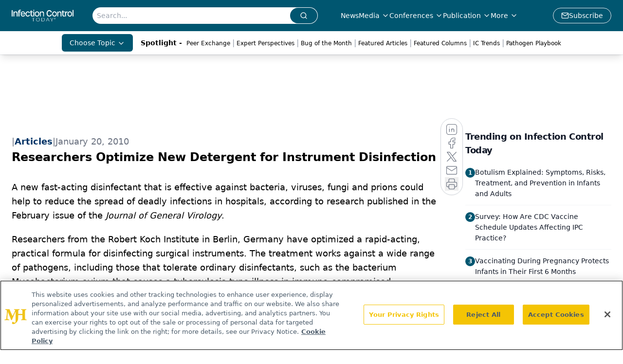

--- FILE ---
content_type: text/html; charset=utf-8
request_url: https://www.infectioncontroltoday.com/view/researchers-optimize-new-detergent-instrument-disinfection
body_size: 27663
content:
<!DOCTYPE html><html lang="en"> <head><link rel="prefetch" href="/logo.webp"><link rel="preconnect" href="https://www.googletagmanager.com"><link rel="preconnect" href="https://cdn.segment.com"><link rel="preconnect" href="https://www.lightboxcdn.com"><link rel="preconnect" href="https://cdn.cookielaw.org"><link rel="preconnect" href="https://pub.doubleverify.com"><link rel="preconnect" href="https://www.googletagservices.com"><link rel="dns-prefetch" href="https://cdn.jsdelivr.net"><link rel="preconnect" href="https://res.lassomarketing.io"><link rel="icon" href="/favicon.svg" type="image/svg+xml"><link rel="icon" href="/favicon.ico" sizes="any"><link rel="apple-touch-icon" href="/apple-touch-icon.png"><meta charset="UTF-8"><meta name="viewport" content="width=device-width, initial-scale=1.0"><title>Researchers Optimize New Detergent for Instrument Disinfection | Infection Control Today</title><link rel="canonical" href="https://www.infectioncontroltoday.com/view/researchers-optimize-new-detergent-instrument-disinfection"><meta name="description" content="Infection Control Today serves infection control, facility, and C-suite leaders with strategies on HAIs, patient care, safety, and quality outcomes"><meta name="robots" content="index, follow"><meta property="og:title" content="Researchers Optimize New Detergent for Instrument Disinfection | Infection Control Today"><meta property="og:type" content="website"><meta property="og:image" content="https://www.infectioncontroltoday.com/logo.webp"><meta property="og:url" content="https://www.infectioncontroltoday.com/view/researchers-optimize-new-detergent-instrument-disinfection"><meta property="og:image:url" content="https://www.infectioncontroltoday.com/logo.webp"><meta property="og:image:width" content="1200"><meta property="og:image:height" content="630"><meta property="og:image:alt" content="Researchers Optimize New Detergent for Instrument Disinfection | Infection Control Today"><meta property="article:published_time" content="2026-01-19T17:31:14.771Z"><meta property="article:modified_time" content="2026-01-19T17:31:14.771Z"><meta property="article:tag" content="Environmental Hygiene"><meta property="article:tag" content="General HAIs"><meta property="article:tag" content="Sterile Processing"><meta property="article:tag" content="Bacterial"><meta property="article:tag" content="Infections"><meta property="article:tag" content="Viral"><meta property="article:tag" content="Fungal"><meta property="article:tag" content="Archive"><meta property="article:tag" content="Epidemiology &#38; Surveillance"><meta name="twitter:site" content="@infectioncontroltoday"><meta name="twitter:title" content="Researchers Optimize New Detergent for Instrument Disinfection | Infection Control Today"><meta name="twitter:image" content="https://www.infectioncontroltoday.com/logo.webp"><meta name="twitter:image:alt" content="Researchers Optimize New Detergent for Instrument Disinfection | Infection Control Today"><meta name="twitter:description" content="Infection Control Today serves infection control, facility, and C-suite leaders with strategies on HAIs, patient care, safety, and quality outcomes"><link rel="icon" href="/favicon.ico"><meta name="twitter:image" content="https://www.infectioncontroltoday.com/logo.webp"><meta name="twitter:title" content="Researchers Optimize New Detergent for Instrument Disinfection | Infection Control Today"><meta name="twitter:description" content="Infection Control Today serves infection control, facility, and C-suite leaders with strategies on HAIs, patient care, safety, and quality outcomes"><script type="application/ld+json">{"@context":"https://schema.org","@type":"NewsArticle","headline":"Researchers Optimize New Detergent for Instrument Disinfection","datePublished":"2010-01-20T21:14:27.000Z","dateModified":"2020-11-14T17:32:30.000Z","inLanguage":"en-US","image":{"@type":"ImageObject","url":"https://www.infectioncontroltoday.com/logo.webp","caption":"Researchers Optimize New Detergent for Instrument Disinfection","alternateName":"Researchers Optimize New Detergent for Instrument Disinfection"},"thumbnail":{"@type":"ImageObject","url":"https://www.infectioncontroltoday.com/logo.webp","caption":"Researchers Optimize New Detergent for Instrument Disinfection","alternateName":"Researchers Optimize New Detergent for Instrument Disinfection"},"publisher":{"@type":"Organization","name":"Infection Control Today","logo":{"@type":"ImageObject","url":"https://www.infectioncontroltoday.com/logo.webp"}},"keywords":"Environmental Hygiene, General HAIs, Sterile Processing, Bacterial, Infections, Viral, Fungal, Archive, Epidemiology &amp; Surveillance","articleBody":"A new fast-acting disinfectant that is effective against bacteria, viruses, fungi and prions could help to reduce the spread of deadly infections in hospitals, according to research published in the February issue of the Journal of General Virology.\nResearchers from the Robert Koch Institute in Berlin, Germany have optimized a rapid-acting, practical formula for disinfecting surgical instruments. The treatment works against a wide range of pathogens, including those that tolerate ordinary disinfectants, such as the bacterium Mycobacterium avium that causes a tuberculosis-type illness in immune-compromised individuals and enteroviruses that may cause polio.\nIn previous studies the team had identified a simple alkaline detergent formulation that was effective at eradicating prions from the surfaces of surgical instruments. Prions are misfolded proteins that cause BSE in cattle and vCJD in humans. They are a particular problem to eliminate because they are very resistant to inactivation and can even become ‘fixed’ on surfaces by some conventional disinfectants.\nIn their new study, the researchers mixed the original alkaline detergent formulation with varying amounts of alcohol and tested its ability to rid surgical instruments of bacteria, viruses and fungi in addition to prions. They found that the original mixture made in 20 percent propanol was optimal for disinfecting instruments without fixing proteins to their surfaces.\nDisinfectants are the first line of defense against the spread of hospital-acquired infections and effective treatment of surgical instruments is vital. Prion expert Dr. Michael Beekes who led the research, together with professor Martin Mielke from the hygiene department of the Robert Koch Institute, explained the difficulties of finding a suitable disinfectant. “Eliminating a broad range of pathogens with one formula is not easy. Some micro-organisms such as mycobacteria, poliovirus, fungal spores and not least prions are particularly resistant to inactivation. Prions are also known for their ability to stick to rough surfaces. In addition it’s a real challenge to disinfect complex instruments used in neurosurgery for example because they are heat-sensitive.”\n\nBeekes believes the new formulation could have a huge impact on hospital safety protocols. “Standard formulations that eliminate prions are very corrosive. The solution we’ve come up with is not only safer and more material-friendly but easy to prepare, cheap and highly effective against a wide variety of infectious agents.”\n "}</script><script type="application/ld+json">{"@context":"https://schema.org","@type":"Organization","contactPoint":{"@type":"ContactPoint","availableLanguage":["English"]},"name":"Infection Control Today – HAIs, Infection Prevention, and Safety News","alternateName":"Infection Control Today","description":"Infection Control Today serves infection control, facility, and C-suite leaders with strategies on HAIs, patient care, safety, and quality outcomes","email":"MJHINFO@MJHLIFESCIENCES.com​","telephone":"609-716-7777","sameAs":["https://www.facebook.com/VIRGO.InfectionControlToday/","https://twitter.com/ict_magazine","https://www.linkedin.com/company/infection-control-today%C2%AE","/rss.xml"],"address":{"@type":"PostalAddress","streetAddress":"259 Prospect Plains Rd, Bldg H","addressLocality":"Monroe","addressRegion":"New Jersey","postalCode":"08831","addressCountry":"United States of America"},"foundingDate":"1998-12-02","founder":{"@type":"Person","name":"MJH Life Sciences"},"employees":[{"@type":"Person","name":"Silas Inman"},{"@type":"Person","name":"Christopher Mazzolini"},{"@type":"Person","name":"Tori Whitacre Martonicz"}]}</script><script async src="https://cdn.jsdelivr.net/npm/@segment/analytics-consent-wrapper-onetrust@latest/dist/umd/analytics-onetrust.umd.js"></script>
 <script>
  window.dataLayer = window.dataLayer || [];
  function gtag(){dataLayer.push(arguments);}
  gtag('set' , 'developer_id.dYWJhMj', true);
  gtag('consent', 'default', {
      ad_storage: 'denied',
      analytics_storage: 'denied',
      functionality_storage: 'denied',
      personalization_storage: 'denied',
      security_storage: 'granted',
      ad_user_data: 'denied',
      ad_personalization: 'denied',
      region: [
        'AT',
        'BE',
        'BG',
        'HR',
        'CY',
        'CZ',
        'DK',
        'EE',
        'FI',
        'FR',
        'DE',
        'EL',
        'HU',
        'IE',
        'IT',
        'LV',
        'LT',
        'LU',
        'MT',
        'NL',
        'PL',
        'PT',
        'RO',
        'SK',
        'SI',
        'ES',
        'SE',
        'GB',
        'US-CA',
      ],
    });
    gtag('consent', 'default', {
      ad_storage: 'granted',
      analytics_storage: 'granted',
      functionality_storage: 'granted',
      personalization_storage: 'granted',
      security_storage: 'granted',
      ad_user_data: 'granted',
      ad_personalization: 'granted',
    });
    </script>
    <script src="https://cdn.cookielaw.org/scripttemplates/otSDKStub.js" type="text/javascript" charset="UTF-8" data-domain-script="0194ff9c-996e-7aa6-a311-30a224992362"></script>
    <script type="text/javascript">function OptanonWrapper() {}</script>
    <script async type="text/plain" class="optanon-category-C0001" src="https://www.lightboxcdn.com/static/lightbox_mjh.js"></script>
  <script async type="text/plain" class="optanon-category-C0004" src="https://res.lassomarketing.io/scripts/lasso-imp-id-min.js"></script> 
   <script async type="text/javascript">
      !function(){var analytics=window.analytics=window.analytics||[];if(!analytics.initialize)if(analytics.invoked)window.console&&console.error&&console.error("Segment snippet included twice.");else{analytics.invoked=!0;analytics.methods=["trackSubmit","trackClick","trackLink","trackForm","pageview","identify","reset","group","track","ready","alias","debug","page","once","off","on","addSourceMiddleware","addIntegrationMiddleware","setAnonymousId","addDestinationMiddleware"];analytics.factory=function(e){return function(){var t=Array.prototype.slice.call(arguments);t.unshift(e);analytics.push(t);return analytics}};for(var e=0;e<analytics.methods.length;e++){var key=analytics.methods[e];analytics[key]=analytics.factory(key)}analytics.load=function(key,e){var t=document.createElement("script");t.type="text/javascript";t.async=!0;t.src="https://cdn.segment.com/analytics.js/v1/" + key + "/analytics.min.js";var n=document.getElementsByTagName("script")[0];n.parentNode.insertBefore(t,n);analytics._loadOptions=e};analytics.SNIPPET_VERSION="4.13.1";
      //check lasso , if lassoImpID doesnt exist try again in 1.25 seconds
      function checkLasso() {
        if (typeof lassoImpID !== 'undefined') {
          window.LassoImpressionID = lassoImpID();
          withOneTrust(analytics).load('BBbKMoOjmhsxPnbd2nO6osz3zq67DzuN');
          analytics.page({
            'LassoImpressionID': window.LassoImpressionID
          });
        } else {
          setTimeout(checkLasso, 1000);
        }
      }
          checkLasso();
            }}();
    </script><script class="optanon-category-C0001" type="text/plain" async src="https://one.infectioncontroltoday.com/tagmanager/scripts/one.js"></script><script async type="text/javascript" src="https://one.infectioncontroltoday.com/tagmanager/scripts/one.js"></script><script type="text/javascript" src="https://www.googletagservices.com/tag/js/gpt.js"></script><script async src="https://pub.doubleverify.com/dvtag/20083417/DV1815449/pub.js"></script><script type="text/javascript">
            window.onDvtagReady = function (callback, timeout = 750) { 
            window.dvtag = window.dvtag || {} 
            dvtag.cmd = dvtag.cmd || [] 
            const opt = { callback, timeout, timestamp: new Date().getTime() } 
            dvtag.cmd.push(function () { dvtag.queueAdRequest(opt) }) 
            setTimeout(function () { 
            const cb = opt.callback 
            opt.callback = null 
            if (cb) cb() 
            }, timeout) 
            } 
     </script><script>(function(){const gtmID = "59XRHWR";

        (function (w, d, s, l, i) {
          w[l] = w[l] || [];
          w[l].push({ 'gtm.start': new Date().getTime(), event: 'gtm.js' });
          var f = d.getElementsByTagName(s)[0],
            j = d.createElement(s),
            dl = l != 'dataLayer' ? '&l=' + l : '';
          j.async = true;
          j.src = 'https://www.googletagmanager.com/gtm.js?id=' + i + dl;
          f.parentNode.insertBefore(j, f);
        })(window, document, 'script', 'dataLayer', 'GTM-' + gtmID);
      })();</script><!-- <ClientRouter  /> --><link rel="stylesheet" href="/_astro/_slug_.CnobTz_V.css">
<link rel="stylesheet" href="/_astro/_slug_.1XxvNgLm.css"><script type="module" src="/_astro/page.V2R8AmkL.js"></script></head> <body> <style>astro-island,astro-slot,astro-static-slot{display:contents}</style><script>(()=>{var e=async t=>{await(await t())()};(self.Astro||(self.Astro={})).load=e;window.dispatchEvent(new Event("astro:load"));})();</script><script>(()=>{var A=Object.defineProperty;var g=(i,o,a)=>o in i?A(i,o,{enumerable:!0,configurable:!0,writable:!0,value:a}):i[o]=a;var d=(i,o,a)=>g(i,typeof o!="symbol"?o+"":o,a);{let i={0:t=>m(t),1:t=>a(t),2:t=>new RegExp(t),3:t=>new Date(t),4:t=>new Map(a(t)),5:t=>new Set(a(t)),6:t=>BigInt(t),7:t=>new URL(t),8:t=>new Uint8Array(t),9:t=>new Uint16Array(t),10:t=>new Uint32Array(t),11:t=>1/0*t},o=t=>{let[l,e]=t;return l in i?i[l](e):void 0},a=t=>t.map(o),m=t=>typeof t!="object"||t===null?t:Object.fromEntries(Object.entries(t).map(([l,e])=>[l,o(e)]));class y extends HTMLElement{constructor(){super(...arguments);d(this,"Component");d(this,"hydrator");d(this,"hydrate",async()=>{var b;if(!this.hydrator||!this.isConnected)return;let e=(b=this.parentElement)==null?void 0:b.closest("astro-island[ssr]");if(e){e.addEventListener("astro:hydrate",this.hydrate,{once:!0});return}let c=this.querySelectorAll("astro-slot"),n={},h=this.querySelectorAll("template[data-astro-template]");for(let r of h){let s=r.closest(this.tagName);s!=null&&s.isSameNode(this)&&(n[r.getAttribute("data-astro-template")||"default"]=r.innerHTML,r.remove())}for(let r of c){let s=r.closest(this.tagName);s!=null&&s.isSameNode(this)&&(n[r.getAttribute("name")||"default"]=r.innerHTML)}let p;try{p=this.hasAttribute("props")?m(JSON.parse(this.getAttribute("props"))):{}}catch(r){let s=this.getAttribute("component-url")||"<unknown>",v=this.getAttribute("component-export");throw v&&(s+=` (export ${v})`),console.error(`[hydrate] Error parsing props for component ${s}`,this.getAttribute("props"),r),r}let u;await this.hydrator(this)(this.Component,p,n,{client:this.getAttribute("client")}),this.removeAttribute("ssr"),this.dispatchEvent(new CustomEvent("astro:hydrate"))});d(this,"unmount",()=>{this.isConnected||this.dispatchEvent(new CustomEvent("astro:unmount"))})}disconnectedCallback(){document.removeEventListener("astro:after-swap",this.unmount),document.addEventListener("astro:after-swap",this.unmount,{once:!0})}connectedCallback(){if(!this.hasAttribute("await-children")||document.readyState==="interactive"||document.readyState==="complete")this.childrenConnectedCallback();else{let e=()=>{document.removeEventListener("DOMContentLoaded",e),c.disconnect(),this.childrenConnectedCallback()},c=new MutationObserver(()=>{var n;((n=this.lastChild)==null?void 0:n.nodeType)===Node.COMMENT_NODE&&this.lastChild.nodeValue==="astro:end"&&(this.lastChild.remove(),e())});c.observe(this,{childList:!0}),document.addEventListener("DOMContentLoaded",e)}}async childrenConnectedCallback(){let e=this.getAttribute("before-hydration-url");e&&await import(e),this.start()}async start(){let e=JSON.parse(this.getAttribute("opts")),c=this.getAttribute("client");if(Astro[c]===void 0){window.addEventListener(`astro:${c}`,()=>this.start(),{once:!0});return}try{await Astro[c](async()=>{let n=this.getAttribute("renderer-url"),[h,{default:p}]=await Promise.all([import(this.getAttribute("component-url")),n?import(n):()=>()=>{}]),u=this.getAttribute("component-export")||"default";if(!u.includes("."))this.Component=h[u];else{this.Component=h;for(let f of u.split("."))this.Component=this.Component[f]}return this.hydrator=p,this.hydrate},e,this)}catch(n){console.error(`[astro-island] Error hydrating ${this.getAttribute("component-url")}`,n)}}attributeChangedCallback(){this.hydrate()}}d(y,"observedAttributes",["props"]),customElements.get("astro-island")||customElements.define("astro-island",y)}})();</script><astro-island uid="15n9ul" prefix="r7" component-url="/_astro/atoms.Ch89ewdX.js" component-export="SanityClient" renderer-url="/_astro/client.4AZqD4Tw.js" props="{&quot;config&quot;:[0,{&quot;dataset&quot;:[0,&quot;infenctioncontrol&quot;],&quot;projectId&quot;:[0,&quot;0vv8moc6&quot;],&quot;useCdn&quot;:[0,true],&quot;token&quot;:[0,&quot;skIjFEmlzBmyZpjK8Zc1FQwpwi0Bv3wVI0WhSPJfe5wEiXkmkb3Rq7h5T1WLyvXaJAhM7sOBa2vXBRGxShTPYsvCpTSYuIFBEZnhapLqKMkXyRyxCYjZQYbPv4Zbdn7UMjfKcTbCwat1s1GKaDhqbiwIffPYLGtrK4hT6V3Xq32NfzOzScjn&quot;]}]}" ssr client="load" opts="{&quot;name&quot;:&quot;SanityClient&quot;,&quot;value&quot;:true}"></astro-island>  <!-- <VisualEditing enabled={visualEditingEnabled} zIndex={1000} /> --> <script>(()=>{var e=async t=>{await(await t())()};(self.Astro||(self.Astro={})).only=e;window.dispatchEvent(new Event("astro:only"));})();</script><astro-island uid="2WnPE" component-url="/_astro/index.qum6FzgI.js" component-export="default" renderer-url="/_astro/client.4AZqD4Tw.js" props="{&quot;settings&quot;:[0,{&quot;siteConfig&quot;:[0,{&quot;sanityClientConfig&quot;:[0,{&quot;dataset&quot;:[0,&quot;infenctioncontrol&quot;],&quot;projectId&quot;:[0,&quot;0vv8moc6&quot;],&quot;useCdn&quot;:[0,true],&quot;token&quot;:[0,&quot;skIjFEmlzBmyZpjK8Zc1FQwpwi0Bv3wVI0WhSPJfe5wEiXkmkb3Rq7h5T1WLyvXaJAhM7sOBa2vXBRGxShTPYsvCpTSYuIFBEZnhapLqKMkXyRyxCYjZQYbPv4Zbdn7UMjfKcTbCwat1s1GKaDhqbiwIffPYLGtrK4hT6V3Xq32NfzOzScjn&quot;]}],&quot;gtmID&quot;:[0,&quot;59XRHWR&quot;],&quot;title&quot;:[0,&quot;Infection Control Today&quot;],&quot;liveDomain&quot;:[0,&quot;www.infectioncontroltoday.com&quot;],&quot;logo&quot;:[0,&quot;/logo.webp&quot;],&quot;white_logo&quot;:[0,&quot;/logo.webp&quot;],&quot;megaMenuTaxName&quot;:[0,&quot;topic&quot;],&quot;twitter&quot;:[0,&quot;@infectioncontroltoday&quot;],&quot;onejs&quot;:[0,&quot;https://one.infectioncontroltoday.com/tagmanager/scripts/one.js&quot;],&quot;sharingImageUrl&quot;:[0,&quot;https://www.infectioncontroltoday.com/logo.webp&quot;],&quot;oneTrustId&quot;:[0,&quot;0194ff9c-996e-7aa6-a311-30a224992362&quot;],&quot;subscribe&quot;:[0,{&quot;href&quot;:[0,&quot;/newsletter&quot;],&quot;text&quot;:[0,&quot;Stay prepared and protected with Infection Control Today&amp;apos;s newsletter, delivering essential updates, best practices, and expert insights for infection preventionists.&quot;]}],&quot;customSpecialtyText&quot;:[0,&quot;Choose Topic&quot;],&quot;subFooterLinks&quot;:[1,[[0,{&quot;url&quot;:[0,&quot;/&quot;],&quot;title&quot;:[0,&quot;Home&quot;]}],[0,{&quot;url&quot;:[0,&quot;/about-us&quot;],&quot;title&quot;:[0,&quot;About Us&quot;]}],[0,{&quot;url&quot;:[0,&quot;/news&quot;],&quot;title&quot;:[0,&quot;News&quot;]}],[0,{&quot;url&quot;:[0,&quot;/contact-us&quot;],&quot;title&quot;:[0,&quot;Contact Us&quot;]}]]]}],&quot;styleConfig&quot;:[0,{&quot;navigation&quot;:[0,5],&quot;footer&quot;:[0,1],&quot;featureDeck&quot;:[0,1],&quot;featureSlider&quot;:[0,1]}],&quot;adConfig&quot;:[0,{&quot;networkID&quot;:[0,&quot;4688&quot;],&quot;adUnit&quot;:[0,&quot;infectioncontroltoday&quot;]}],&quot;pageConfig&quot;:[0,{&quot;publicationName&quot;:[0,&quot;Infection Control Today&quot;],&quot;publicationUrl&quot;:[0,&quot;journals&quot;],&quot;authorUrl&quot;:[0,&quot;authors&quot;],&quot;cmeUrl&quot;:[0,&quot;continuing-education&quot;]}],&quot;sanityConfig&quot;:[0,{&quot;taxonomy&quot;:[0,{&quot;news&quot;:[0,&quot;ict_taxonomy_50812_news&quot;],&quot;conference&quot;:[0,&quot;5acaf20a-70ba-4df7-b2b8-daea881b949b&quot;],&quot;clinical&quot;:[0,&quot;ict_taxonomy_53588_topic&quot;]}],&quot;docGroup&quot;:[0,{&quot;conference&quot;:[0,&quot;3796635a-936b-45ca-a7fe-98380b9e0070&quot;]}],&quot;contentCategory&quot;:[0,{&quot;articles&quot;:[0,&quot;8bdaa7fc-960a-4b57-b076-75fdce3741bb&quot;],&quot;videos&quot;:[0,&quot;42000fd0-0d05-4832-9f2c-62c21079b76c&quot;],&quot;podcasts&quot;:[0,&quot;93d57b69-2d72-45fe-8b8a-d18e7e7e5f20&quot;]}]}],&quot;customPageTypes&quot;:[1,[]],&quot;gateEnabled&quot;:[0,&quot;modal&quot;],&quot;sMaxAge&quot;:[0,300],&quot;staleWhileRevalidate&quot;:[0,329],&quot;useNewWelcomeAd&quot;:[0,true],&quot;welcomeAds&quot;:[0,{&quot;slotId&quot;:[0,&quot;welcome-ad&quot;],&quot;adUnit&quot;:[0,&quot;infectioncontroltoday&quot;],&quot;networkID&quot;:[0,&quot;4688&quot;],&quot;position&quot;:[0,&quot;welcome&quot;],&quot;className&quot;:[0,&quot;AD2x2&quot;],&quot;sizes&quot;:[1,[[1,[[0,640],[0,480]]],[1,[[0,1920],[0,1080]]],[1,[[0,1080],[0,1920]]]]]}],&quot;allowedDomains&quot;:[1,[[0,&quot;ce.dvm360.com&quot;],[0,&quot;www.pharmacytimes.org&quot;],[0,&quot;www.gotoper.com&quot;]]]}],&quot;targeting&quot;:[0,{&quot;content_placement&quot;:[1,[[0,&quot;news&quot;],[0,&quot;topic/sterile-processing&quot;],[0,&quot;topic/environmental-services&quot;]]],&quot;document_url&quot;:[1,[[0,&quot;researchers-optimize-new-detergent-instrument-disinfection&quot;]]],&quot;document_group&quot;:[1,[]],&quot;content_group&quot;:[1,[]],&quot;rootDocumentGroup&quot;:[1,[]],&quot;issue_url&quot;:[1,[]],&quot;publication_url&quot;:[1,[]],&quot;tags&quot;:[1,[[0,&quot;Environmental Hygiene&quot;],[0,&quot;General HAIs&quot;],[0,&quot;Sterile Processing&quot;],[0,&quot;Bacterial&quot;],[0,&quot;Infections&quot;],[0,&quot;Viral&quot;],[0,&quot;Fungal&quot;],[0,&quot;Archive&quot;],[0,&quot;Epidemiology &amp; Surveillance&quot;]]],&quot;hostname&quot;:[0,&quot;www.infectioncontroltoday.com&quot;],&quot;adLayer&quot;:[0,{&quot;adSlotSelection&quot;:[1,[]]}]}],&quot;gateData&quot;:[0,{}]}" ssr client="only" opts="{&quot;name&quot;:&quot;ADWelcome&quot;,&quot;value&quot;:true}"></astro-island> <astro-island uid="1bDW7x" prefix="r32" component-url="/_astro/ADFloatingFooter.BD49CBHT.js" component-export="default" renderer-url="/_astro/client.4AZqD4Tw.js" props="{&quot;networkID&quot;:[0,&quot;4688&quot;],&quot;adUnit&quot;:[0,&quot;infectioncontroltoday&quot;],&quot;targeting&quot;:[0,{&quot;content_placement&quot;:[1,[[0,&quot;news&quot;],[0,&quot;topic/sterile-processing&quot;],[0,&quot;topic/environmental-services&quot;]]],&quot;document_url&quot;:[1,[[0,&quot;researchers-optimize-new-detergent-instrument-disinfection&quot;]]],&quot;document_group&quot;:[1,[]],&quot;content_group&quot;:[1,[]],&quot;rootDocumentGroup&quot;:[1,[]],&quot;issue_url&quot;:[1,[]],&quot;publication_url&quot;:[1,[]],&quot;tags&quot;:[1,[[0,&quot;Environmental Hygiene&quot;],[0,&quot;General HAIs&quot;],[0,&quot;Sterile Processing&quot;],[0,&quot;Bacterial&quot;],[0,&quot;Infections&quot;],[0,&quot;Viral&quot;],[0,&quot;Fungal&quot;],[0,&quot;Archive&quot;],[0,&quot;Epidemiology &amp; Surveillance&quot;]]],&quot;hostname&quot;:[0,&quot;www.infectioncontroltoday.com&quot;],&quot;adLayer&quot;:[0,{&quot;adSlotSelection&quot;:[1,[]]}]}]}" ssr client="load" opts="{&quot;name&quot;:&quot;ADFloatingFooter&quot;,&quot;value&quot;:true}"></astro-island>      <astro-island uid="Z2menMi" prefix="r33" component-url="/_astro/ui.9AVjgw9K.js" component-export="N5" renderer-url="/_astro/client.4AZqD4Tw.js" props="{&quot;data&quot;:[0,{&quot;logoImage&quot;:[0,&quot;/logo.webp&quot;],&quot;mainLinks&quot;:[1,[[0,{&quot;_createdAt&quot;:[0,&quot;2020-04-16T14:32:32Z&quot;],&quot;_id&quot;:[0,&quot;1003eb51-ee14-4679-b86f-e79a200552a9&quot;],&quot;_rev&quot;:[0,&quot;DSj8JiEC0Kc2JNGcsEkNFL&quot;],&quot;_type&quot;:[0,&quot;mainNavigation&quot;],&quot;_updatedAt&quot;:[0,&quot;2020-04-16T14:32:32Z&quot;],&quot;is_active&quot;:[0,true],&quot;name&quot;:[0,&quot;News&quot;],&quot;navParent&quot;:[0,null],&quot;sortOrder&quot;:[0,1],&quot;subQuery&quot;:[1,[]],&quot;url&quot;:[0,&quot;/news&quot;]}],[0,{&quot;_createdAt&quot;:[0,&quot;2020-04-16T14:33:11Z&quot;],&quot;_id&quot;:[0,&quot;7fd37bb3-4ce5-433e-81ab-4e7a6ce09d3f&quot;],&quot;_rev&quot;:[0,&quot;DSj8JiEC0Kc2JNGcsEkNFL&quot;],&quot;_type&quot;:[0,&quot;mainNavigation&quot;],&quot;_updatedAt&quot;:[0,&quot;2020-04-16T14:33:11Z&quot;],&quot;is_active&quot;:[0,true],&quot;name&quot;:[0,&quot;Media&quot;],&quot;navParent&quot;:[0,null],&quot;sortOrder&quot;:[0,2],&quot;subQuery&quot;:[1,[[0,{&quot;_createdAt&quot;:[0,&quot;2022-12-19T22:34:59Z&quot;],&quot;_id&quot;:[0,&quot;b39ca053-4b89-4924-86ea-2fd343c1245f&quot;],&quot;_rev&quot;:[0,&quot;5JXChRWe9ltMSvmeCbkm3P&quot;],&quot;_type&quot;:[0,&quot;mainNavigation&quot;],&quot;_updatedAt&quot;:[0,&quot;2022-12-19T22:36:12Z&quot;],&quot;children&quot;:[1,[]],&quot;is_active&quot;:[0,true],&quot;name&quot;:[0,&quot;ICView&quot;],&quot;navParent&quot;:[0,{&quot;_ref&quot;:[0,&quot;7fd37bb3-4ce5-433e-81ab-4e7a6ce09d3f&quot;],&quot;_type&quot;:[0,&quot;reference&quot;]}],&quot;sortOrder&quot;:[0,1],&quot;url&quot;:[0,&quot;/ic-view&quot;]}],[0,{&quot;_createdAt&quot;:[0,&quot;2023-09-07T13:41:05Z&quot;],&quot;_id&quot;:[0,&quot;4aa66500-97c0-45df-8282-ee43d494e38a&quot;],&quot;_rev&quot;:[0,&quot;SuWTg7v7esXGmfAnluBNNT&quot;],&quot;_type&quot;:[0,&quot;mainNavigation&quot;],&quot;_updatedAt&quot;:[0,&quot;2023-09-07T13:41:56Z&quot;],&quot;children&quot;:[1,[]],&quot;is_active&quot;:[0,true],&quot;name&quot;:[0,&quot;Expert Perspectives&quot;],&quot;navParent&quot;:[0,{&quot;_ref&quot;:[0,&quot;7fd37bb3-4ce5-433e-81ab-4e7a6ce09d3f&quot;],&quot;_type&quot;:[0,&quot;reference&quot;]}],&quot;sortOrder&quot;:[0,2],&quot;url&quot;:[0,&quot;/expert-perspectives&quot;]}],[0,{&quot;_createdAt&quot;:[0,&quot;2020-05-26T12:35:31Z&quot;],&quot;_id&quot;:[0,&quot;a5fc4e1b-9dec-4896-8350-f4bf6d0cb91b&quot;],&quot;_rev&quot;:[0,&quot;Mq1JwZJ2xi03hwqICrWfuF&quot;],&quot;_type&quot;:[0,&quot;mainNavigation&quot;],&quot;_updatedAt&quot;:[0,&quot;2021-07-29T14:49:03Z&quot;],&quot;blank&quot;:[0,true],&quot;children&quot;:[1,[]],&quot;is_active&quot;:[0,true],&quot;name&quot;:[0,&quot;Medical World News&quot;],&quot;navParent&quot;:[0,{&quot;_ref&quot;:[0,&quot;7fd37bb3-4ce5-433e-81ab-4e7a6ce09d3f&quot;],&quot;_type&quot;:[0,&quot;reference&quot;]}],&quot;url&quot;:[0,&quot;https://www.medicalworldnews.com/&quot;]}],[0,{&quot;_createdAt&quot;:[0,&quot;2025-05-28T16:56:25Z&quot;],&quot;_id&quot;:[0,&quot;90365796-bb76-4c71-afea-455367e6b167&quot;],&quot;_rev&quot;:[0,&quot;dPAApcJZEvZfzFCTKTDKLe&quot;],&quot;_type&quot;:[0,&quot;mainNavigation&quot;],&quot;_updatedAt&quot;:[0,&quot;2025-05-28T16:56:55Z&quot;],&quot;blank&quot;:[0,true],&quot;children&quot;:[1,[]],&quot;is_active&quot;:[0,true],&quot;name&quot;:[0,&quot;Pathogen Playbook&quot;],&quot;navParent&quot;:[0,{&quot;_ref&quot;:[0,&quot;7fd37bb3-4ce5-433e-81ab-4e7a6ce09d3f&quot;],&quot;_type&quot;:[0,&quot;reference&quot;]}],&quot;url&quot;:[0,&quot;/pathogen-playbook?page=1&quot;]}],[0,{&quot;_createdAt&quot;:[0,&quot;2025-10-16T18:07:44Z&quot;],&quot;_id&quot;:[0,&quot;53852e4e-311d-4af0-b39e-8df4d961ed3d&quot;],&quot;_rev&quot;:[0,&quot;Sj0Xul44GrxyX70TXd8ye2&quot;],&quot;_type&quot;:[0,&quot;mainNavigation&quot;],&quot;_updatedAt&quot;:[0,&quot;2025-10-16T18:08:00Z&quot;],&quot;children&quot;:[1,[]],&quot;is_active&quot;:[0,true],&quot;name&quot;:[0,&quot;Peer Exchange&quot;],&quot;navParent&quot;:[0,{&quot;_ref&quot;:[0,&quot;7fd37bb3-4ce5-433e-81ab-4e7a6ce09d3f&quot;],&quot;_type&quot;:[0,&quot;reference&quot;]}],&quot;url&quot;:[0,&quot;/peer-exchange?page=1&quot;]}],[0,{&quot;_createdAt&quot;:[0,&quot;2020-04-16T14:34:09Z&quot;],&quot;_id&quot;:[0,&quot;2572305f-9a0f-4a4b-b145-9e47450337f1&quot;],&quot;_rev&quot;:[0,&quot;DSj8JiEC0Kc2JNGcsEloyB&quot;],&quot;_type&quot;:[0,&quot;mainNavigation&quot;],&quot;_updatedAt&quot;:[0,&quot;2020-06-22T03:46:19Z&quot;],&quot;children&quot;:[1,[]],&quot;is_active&quot;:[0,true],&quot;name&quot;:[0,&quot;Videos&quot;],&quot;navParent&quot;:[0,{&quot;_ref&quot;:[0,&quot;7fd37bb3-4ce5-433e-81ab-4e7a6ce09d3f&quot;],&quot;_type&quot;:[0,&quot;reference&quot;]}],&quot;url&quot;:[0,&quot;/videos&quot;]}],[0,{&quot;_createdAt&quot;:[0,&quot;2020-05-14T13:16:37Z&quot;],&quot;_id&quot;:[0,&quot;794eb9bf-57bb-4850-ac64-a65d990933f9&quot;],&quot;_rev&quot;:[0,&quot;DSj8JiEC0Kc2JNGcsEloyB&quot;],&quot;_type&quot;:[0,&quot;mainNavigation&quot;],&quot;_updatedAt&quot;:[0,&quot;2020-06-22T03:46:19Z&quot;],&quot;children&quot;:[1,[]],&quot;is_active&quot;:[0,true],&quot;name&quot;:[0,&quot;Webinars&quot;],&quot;navParent&quot;:[0,{&quot;_ref&quot;:[0,&quot;7fd37bb3-4ce5-433e-81ab-4e7a6ce09d3f&quot;],&quot;_type&quot;:[0,&quot;reference&quot;]}],&quot;url&quot;:[0,&quot;/webinars&quot;]}]]],&quot;url&quot;:[0,&quot;/media&quot;]}],[0,{&quot;_createdAt&quot;:[0,&quot;2020-10-19T15:42:15Z&quot;],&quot;_id&quot;:[0,&quot;96fadb6f-394c-429f-afd5-5e2b175f50f6&quot;],&quot;_rev&quot;:[0,&quot;HaoMN78Yfy9uEhWDNiyFxm&quot;],&quot;_type&quot;:[0,&quot;mainNavigation&quot;],&quot;_updatedAt&quot;:[0,&quot;2024-03-26T18:49:22Z&quot;],&quot;is_active&quot;:[0,true],&quot;name&quot;:[0,&quot;Conferences&quot;],&quot;navParent&quot;:[0,null],&quot;sortOrder&quot;:[0,3],&quot;subQuery&quot;:[1,[[0,{&quot;_createdAt&quot;:[0,&quot;2024-03-26T19:05:42Z&quot;],&quot;_id&quot;:[0,&quot;0ba92e77-0f21-45c7-9d03-3b044bf1f933&quot;],&quot;_rev&quot;:[0,&quot;5yzm94yWJ2GaxhCnZi4pO2&quot;],&quot;_type&quot;:[0,&quot;mainNavigation&quot;],&quot;_updatedAt&quot;:[0,&quot;2024-10-29T16:17:11Z&quot;],&quot;children&quot;:[1,[]],&quot;is_active&quot;:[0,true],&quot;name&quot;:[0,&quot;Conference Coverage&quot;],&quot;navParent&quot;:[0,{&quot;_ref&quot;:[0,&quot;96fadb6f-394c-429f-afd5-5e2b175f50f6&quot;],&quot;_type&quot;:[0,&quot;reference&quot;]}],&quot;sortOrder&quot;:[0,1],&quot;url&quot;:[0,&quot;/latest-conference&quot;]}],[0,{&quot;_createdAt&quot;:[0,&quot;2024-03-26T18:48:42Z&quot;],&quot;_id&quot;:[0,&quot;282e40d3-8030-44b9-922c-289cb052d9f0&quot;],&quot;_rev&quot;:[0,&quot;5yzm94yWJ2GaxhCnZi4u4r&quot;],&quot;_type&quot;:[0,&quot;mainNavigation&quot;],&quot;_updatedAt&quot;:[0,&quot;2024-10-29T16:17:22Z&quot;],&quot;children&quot;:[1,[]],&quot;is_active&quot;:[0,true],&quot;name&quot;:[0,&quot;Conference Listing&quot;],&quot;navParent&quot;:[0,{&quot;_ref&quot;:[0,&quot;96fadb6f-394c-429f-afd5-5e2b175f50f6&quot;],&quot;_type&quot;:[0,&quot;reference&quot;]}],&quot;sortOrder&quot;:[0,2],&quot;url&quot;:[0,&quot;/conference&quot;]}],[0,{&quot;_createdAt&quot;:[0,&quot;2024-10-29T15:52:33Z&quot;],&quot;_id&quot;:[0,&quot;b7ae369f-60c0-4b5c-a987-b006dea899cd&quot;],&quot;_rev&quot;:[0,&quot;AvPcq0m43ez7sEdzRESglO&quot;],&quot;_type&quot;:[0,&quot;mainNavigation&quot;],&quot;_updatedAt&quot;:[0,&quot;2024-10-29T16:06:29Z&quot;],&quot;children&quot;:[1,[]],&quot;is_active&quot;:[0,true],&quot;name&quot;:[0,&quot;APIC Chapters&quot;],&quot;navParent&quot;:[0,{&quot;_ref&quot;:[0,&quot;96fadb6f-394c-429f-afd5-5e2b175f50f6&quot;],&quot;_type&quot;:[0,&quot;reference&quot;]}],&quot;sortOrder&quot;:[0,3],&quot;url&quot;:[0,&quot;/conference/apic-chapters&quot;]}]]]}],[0,{&quot;_createdAt&quot;:[0,&quot;2020-04-16T14:36:57Z&quot;],&quot;_id&quot;:[0,&quot;e420df24-d2c7-41f0-a1db-1fae64012145&quot;],&quot;_rev&quot;:[0,&quot;7qmad4L2LigKUtCCyTN0Uf&quot;],&quot;_type&quot;:[0,&quot;mainNavigation&quot;],&quot;_updatedAt&quot;:[0,&quot;2020-10-19T15:42:35Z&quot;],&quot;is_active&quot;:[0,true],&quot;name&quot;:[0,&quot;Publication&quot;],&quot;navParent&quot;:[0,null],&quot;sortOrder&quot;:[0,4],&quot;subQuery&quot;:[1,[[0,{&quot;_createdAt&quot;:[0,&quot;2020-04-16T14:37:24Z&quot;],&quot;_id&quot;:[0,&quot;43a0433a-19f5-44db-8a50-ff1c8e9041bc&quot;],&quot;_rev&quot;:[0,&quot;DSj8JiEC0Kc2JNGcsEloyB&quot;],&quot;_type&quot;:[0,&quot;mainNavigation&quot;],&quot;_updatedAt&quot;:[0,&quot;2020-06-22T03:46:19Z&quot;],&quot;children&quot;:[1,[]],&quot;is_active&quot;:[0,true],&quot;name&quot;:[0,&quot;Infection Control Today&quot;],&quot;navParent&quot;:[0,{&quot;_ref&quot;:[0,&quot;e420df24-d2c7-41f0-a1db-1fae64012145&quot;],&quot;_type&quot;:[0,&quot;reference&quot;]}],&quot;url&quot;:[0,&quot;/journals/infection-control-today&quot;]}],[0,{&quot;_createdAt&quot;:[0,&quot;2021-02-03T22:09:25Z&quot;],&quot;_id&quot;:[0,&quot;0d0137c9-41b0-4163-8a4b-899e53317122&quot;],&quot;_rev&quot;:[0,&quot;rqDMle7DM5rmu4gsLF2DoD&quot;],&quot;_type&quot;:[0,&quot;mainNavigation&quot;],&quot;_updatedAt&quot;:[0,&quot;2021-02-03T22:11:02Z&quot;],&quot;children&quot;:[1,[]],&quot;is_active&quot;:[0,true],&quot;name&quot;:[0,&quot;Supplements And Featured Publications&quot;],&quot;navParent&quot;:[0,{&quot;_ref&quot;:[0,&quot;e420df24-d2c7-41f0-a1db-1fae64012145&quot;],&quot;_type&quot;:[0,&quot;reference&quot;]}],&quot;url&quot;:[0,&quot;/journals/supplements-and-featured-publications&quot;]}]]],&quot;url&quot;:[0,&quot;/publication&quot;]}],[0,{&quot;_createdAt&quot;:[0,&quot;2020-04-16T14:33:35Z&quot;],&quot;_id&quot;:[0,&quot;ee259b73-7f4f-4e71-b0d8-4b3edfc0775a&quot;],&quot;_rev&quot;:[0,&quot;D6Gz6KO7xsFuGphI6YoALU&quot;],&quot;_type&quot;:[0,&quot;mainNavigation&quot;],&quot;_updatedAt&quot;:[0,&quot;2020-10-19T15:42:45Z&quot;],&quot;is_active&quot;:[0,true],&quot;name&quot;:[0,&quot;Resources&quot;],&quot;navParent&quot;:[0,null],&quot;sortOrder&quot;:[0,5],&quot;subQuery&quot;:[1,[[0,{&quot;_createdAt&quot;:[0,&quot;2021-02-22T21:57:05Z&quot;],&quot;_id&quot;:[0,&quot;434981b3-8fdc-4a29-b407-591e8e91776c&quot;],&quot;_rev&quot;:[0,&quot;FmHLofC96Usv1INWxT079R&quot;],&quot;_type&quot;:[0,&quot;mainNavigation&quot;],&quot;_updatedAt&quot;:[0,&quot;2021-02-22T21:57:05Z&quot;],&quot;children&quot;:[1,[]],&quot;is_active&quot;:[0,true],&quot;name&quot;:[0,&quot;CME/CE&quot;],&quot;navParent&quot;:[0,{&quot;_ref&quot;:[0,&quot;ee259b73-7f4f-4e71-b0d8-4b3edfc0775a&quot;],&quot;_type&quot;:[0,&quot;reference&quot;]}],&quot;url&quot;:[0,&quot;/continuing-education&quot;]}],[0,{&quot;_createdAt&quot;:[0,&quot;2023-11-06T16:33:35Z&quot;],&quot;_id&quot;:[0,&quot;637adb3b-1dc2-4b1a-9016-b5034100f56e&quot;],&quot;_rev&quot;:[0,&quot;3fsCi3r5H2gQSCUuBK7taq&quot;],&quot;_type&quot;:[0,&quot;mainNavigation&quot;],&quot;_updatedAt&quot;:[0,&quot;2023-11-06T16:33:35Z&quot;],&quot;children&quot;:[1,[]],&quot;is_active&quot;:[0,true],&quot;name&quot;:[0,&quot;Editorial Advisory Board&quot;],&quot;navParent&quot;:[0,{&quot;_ref&quot;:[0,&quot;ee259b73-7f4f-4e71-b0d8-4b3edfc0775a&quot;],&quot;_type&quot;:[0,&quot;reference&quot;]}],&quot;url&quot;:[0,&quot;/editorial-board&quot;]}],[0,{&quot;_createdAt&quot;:[0,&quot;2021-05-18T16:00:25Z&quot;],&quot;_id&quot;:[0,&quot;8bd0d753-5e0c-4276-99df-c473583f4e0c&quot;],&quot;_rev&quot;:[0,&quot;ndZ0WTLUrz7dPclF2ii89m&quot;],&quot;_type&quot;:[0,&quot;mainNavigation&quot;],&quot;_updatedAt&quot;:[0,&quot;2021-05-18T16:00:25Z&quot;],&quot;blank&quot;:[0,true],&quot;children&quot;:[1,[]],&quot;is_active&quot;:[0,true],&quot;name&quot;:[0,&quot;Job Board&quot;],&quot;navParent&quot;:[0,{&quot;_ref&quot;:[0,&quot;ee259b73-7f4f-4e71-b0d8-4b3edfc0775a&quot;],&quot;_type&quot;:[0,&quot;reference&quot;]}],&quot;url&quot;:[0,&quot;http://jobs.modernmedicine.com/&quot;]}],[0,{&quot;_createdAt&quot;:[0,&quot;2021-01-27T16:17:09Z&quot;],&quot;_id&quot;:[0,&quot;e2f9ccfb-3e76-489b-b1ce-3182422b48bb&quot;],&quot;_rev&quot;:[0,&quot;p6tG39NS0Ly8hj7CxrL3QF&quot;],&quot;_type&quot;:[0,&quot;mainNavigation&quot;],&quot;_updatedAt&quot;:[0,&quot;2021-01-27T16:17:54Z&quot;],&quot;children&quot;:[1,[]],&quot;is_active&quot;:[0,true],&quot;name&quot;:[0,&quot;Partners&quot;],&quot;navParent&quot;:[0,{&quot;_ref&quot;:[0,&quot;ee259b73-7f4f-4e71-b0d8-4b3edfc0775a&quot;],&quot;_type&quot;:[0,&quot;reference&quot;]}],&quot;url&quot;:[0,&quot;/sap-partner&quot;]}],[0,{&quot;_createdAt&quot;:[0,&quot;2020-04-16T14:34:35Z&quot;],&quot;_id&quot;:[0,&quot;2591a97e-8fe3-4688-8ae6-91a33ffccce4&quot;],&quot;_rev&quot;:[0,&quot;CFoY3t7LbHxcW9RlfiyEUu&quot;],&quot;_type&quot;:[0,&quot;mainNavigation&quot;],&quot;_updatedAt&quot;:[0,&quot;2021-02-08T17:59:39Z&quot;],&quot;children&quot;:[1,[]],&quot;is_active&quot;:[0,true],&quot;name&quot;:[0,&quot;Sponsored&quot;],&quot;navParent&quot;:[0,{&quot;_ref&quot;:[0,&quot;ee259b73-7f4f-4e71-b0d8-4b3edfc0775a&quot;],&quot;_type&quot;:[0,&quot;reference&quot;]}],&quot;url&quot;:[0,&quot;/resources/sponsored-resources&quot;]}],[0,{&quot;_createdAt&quot;:[0,&quot;2020-04-16T14:34:49Z&quot;],&quot;_id&quot;:[0,&quot;8814bff5-3069-47e0-849c-a413154a29d0&quot;],&quot;_rev&quot;:[0,&quot;DSj8JiEC0Kc2JNGcsEloyB&quot;],&quot;_type&quot;:[0,&quot;mainNavigation&quot;],&quot;_updatedAt&quot;:[0,&quot;2020-06-22T03:46:19Z&quot;],&quot;children&quot;:[1,[]],&quot;is_active&quot;:[0,true],&quot;name&quot;:[0,&quot;Whitepapers&quot;],&quot;navParent&quot;:[0,{&quot;_ref&quot;:[0,&quot;ee259b73-7f4f-4e71-b0d8-4b3edfc0775a&quot;],&quot;_type&quot;:[0,&quot;reference&quot;]}],&quot;url&quot;:[0,&quot;/resources/whitepapers&quot;]}]]],&quot;url&quot;:[0,&quot;/resources&quot;]}],[0,{&quot;_createdAt&quot;:[0,&quot;2020-04-17T14:35:59Z&quot;],&quot;_id&quot;:[0,&quot;b18152fe-ce99-4920-a2ba-15f455b8f692&quot;],&quot;_rev&quot;:[0,&quot;x45Rn5vRUmpFwvN6W460XS&quot;],&quot;_system&quot;:[0,{&quot;base&quot;:[0,{&quot;id&quot;:[0,&quot;b18152fe-ce99-4920-a2ba-15f455b8f692&quot;],&quot;rev&quot;:[0,&quot;NqX6h537gpHooNSSHsmPy3&quot;]}]}],&quot;_type&quot;:[0,&quot;mainNavigation&quot;],&quot;_updatedAt&quot;:[0,&quot;2025-10-30T14:08:46Z&quot;],&quot;blank&quot;:[0,true],&quot;is_active&quot;:[0,true],&quot;name&quot;:[0,&quot;Subscribe&quot;],&quot;navParent&quot;:[0,null],&quot;sortOrder&quot;:[0,6],&quot;subQuery&quot;:[1,[]],&quot;url&quot;:[0,&quot;https://one.infectioncontroltoday.com/subscribe/&quot;]}],[0,{&quot;_createdAt&quot;:[0,&quot;2023-09-05T15:22:13Z&quot;],&quot;_id&quot;:[0,&quot;9ff3a42f-b563-4fb9-bc7f-8a95673ac21f&quot;],&quot;_rev&quot;:[0,&quot;3q7Jzejg50B2Z5QVk3eemh&quot;],&quot;_type&quot;:[0,&quot;mainNavigation&quot;],&quot;_updatedAt&quot;:[0,&quot;2024-01-10T17:40:09Z&quot;],&quot;blank&quot;:[0,true],&quot;is_active&quot;:[0,true],&quot;name&quot;:[0,&quot;Educator of the Year&quot;],&quot;navParent&quot;:[0,null],&quot;sortOrder&quot;:[0,7],&quot;subQuery&quot;:[1,[[0,{&quot;_createdAt&quot;:[0,&quot;2023-09-05T15:22:27Z&quot;],&quot;_id&quot;:[0,&quot;aa772f08-debc-4b99-a4dc-41ad3f8cd42f&quot;],&quot;_rev&quot;:[0,&quot;XthkhT4Y3GD2KlfQ4p9WcC&quot;],&quot;_type&quot;:[0,&quot;mainNavigation&quot;],&quot;_updatedAt&quot;:[0,&quot;2024-12-20T16:44:59Z&quot;],&quot;blank&quot;:[0,true],&quot;children&quot;:[1,[]],&quot;is_active&quot;:[0,true],&quot;name&quot;:[0,&quot;Educator of the Year Official Rules&quot;],&quot;navParent&quot;:[0,{&quot;_ref&quot;:[0,&quot;9ff3a42f-b563-4fb9-bc7f-8a95673ac21f&quot;],&quot;_type&quot;:[0,&quot;reference&quot;]}],&quot;sortOrder&quot;:[0,1],&quot;url&quot;:[0,&quot;/view/educator-of-the-year-award-official-rules&quot;]}],[0,{&quot;_createdAt&quot;:[0,&quot;2025-08-19T19:09:49Z&quot;],&quot;_id&quot;:[0,&quot;ed74022d-82d0-4e85-9eaa-e2e8b1d3cc47&quot;],&quot;_rev&quot;:[0,&quot;YXUm9n5FYyjAgPWef1pMSh&quot;],&quot;_system&quot;:[0,{&quot;base&quot;:[0,{&quot;id&quot;:[0,&quot;ed74022d-82d0-4e85-9eaa-e2e8b1d3cc47&quot;],&quot;rev&quot;:[0,&quot;Ix5M6fcgTCczSFCX6Xqhqk&quot;]}]}],&quot;_type&quot;:[0,&quot;mainNavigation&quot;],&quot;_updatedAt&quot;:[0,&quot;2025-12-12T19:23:27Z&quot;],&quot;blank&quot;:[0,true],&quot;children&quot;:[1,[]],&quot;is_active&quot;:[0,true],&quot;name&quot;:[0,&quot;2025 Educator of the Year Winner&quot;],&quot;navParent&quot;:[0,{&quot;_ref&quot;:[0,&quot;9ff3a42f-b563-4fb9-bc7f-8a95673ac21f&quot;],&quot;_type&quot;:[0,&quot;reference&quot;]}],&quot;sortOrder&quot;:[0,2],&quot;url&quot;:[0,&quot;/view/announcing-2025-infection-control-today-educator-year-award-winner-patricia-montgomery-mph-rn-cic-fapic&quot;]}],[0,{&quot;_createdAt&quot;:[0,&quot;2024-12-20T16:37:48Z&quot;],&quot;_id&quot;:[0,&quot;dcded69c-4fc9-4b74-8727-2a0065f7e72f&quot;],&quot;_rev&quot;:[0,&quot;wDmZI7e1r6pKXRf5svHAKE&quot;],&quot;_system&quot;:[0,{&quot;base&quot;:[0,{&quot;id&quot;:[0,&quot;dcded69c-4fc9-4b74-8727-2a0065f7e72f&quot;],&quot;rev&quot;:[0,&quot;na064FKHVMwRh6T1nBw92B&quot;]}]}],&quot;_type&quot;:[0,&quot;mainNavigation&quot;],&quot;_updatedAt&quot;:[0,&quot;2025-08-19T19:10:10Z&quot;],&quot;blank&quot;:[0,true],&quot;children&quot;:[1,[]],&quot;is_active&quot;:[0,true],&quot;name&quot;:[0,&quot;2024 Educator of the Year Winner&quot;],&quot;navParent&quot;:[0,{&quot;_ref&quot;:[0,&quot;9ff3a42f-b563-4fb9-bc7f-8a95673ac21f&quot;],&quot;_type&quot;:[0,&quot;reference&quot;]}],&quot;sortOrder&quot;:[0,3],&quot;url&quot;:[0,&quot;/view/announcing-the-2024-infection-control-today-educator-of-the-year-shahbaz-salehi-md-mph-mshia&quot;]}],[0,{&quot;_createdAt&quot;:[0,&quot;2023-12-22T14:51:21Z&quot;],&quot;_id&quot;:[0,&quot;3d7eb5f3-906a-4193-91b8-68caf820fe00&quot;],&quot;_rev&quot;:[0,&quot;xqkUUoEpJUwjQYksVZsmq3&quot;],&quot;_system&quot;:[0,{&quot;base&quot;:[0,{&quot;id&quot;:[0,&quot;3d7eb5f3-906a-4193-91b8-68caf820fe00&quot;],&quot;rev&quot;:[0,&quot;6Qv9el4cf7BnMvoB2bRULY&quot;]}]}],&quot;_type&quot;:[0,&quot;mainNavigation&quot;],&quot;_updatedAt&quot;:[0,&quot;2025-08-19T19:10:19Z&quot;],&quot;blank&quot;:[0,true],&quot;children&quot;:[1,[]],&quot;is_active&quot;:[0,true],&quot;name&quot;:[0,&quot;2023 Educator of the Year Winner&quot;],&quot;navParent&quot;:[0,{&quot;_ref&quot;:[0,&quot;9ff3a42f-b563-4fb9-bc7f-8a95673ac21f&quot;],&quot;_type&quot;:[0,&quot;reference&quot;]}],&quot;sortOrder&quot;:[0,4],&quot;url&quot;:[0,&quot;/view/2023-infection-control-today-educator-of-the-year-award-recipient-sharon-ward-fore&quot;]}],[0,{&quot;_createdAt&quot;:[0,&quot;2023-09-05T21:48:23Z&quot;],&quot;_id&quot;:[0,&quot;015799cb-7ef4-48d3-911e-9725362a2bdc&quot;],&quot;_rev&quot;:[0,&quot;TCJNhOwZKfRdE3AYpStuB9&quot;],&quot;_type&quot;:[0,&quot;mainNavigation&quot;],&quot;_updatedAt&quot;:[0,&quot;2024-12-20T16:45:19Z&quot;],&quot;blank&quot;:[0,true],&quot;children&quot;:[1,[]],&quot;is_active&quot;:[0,true],&quot;name&quot;:[0,&quot;Educator of the Year&quot;],&quot;navParent&quot;:[0,{&quot;_ref&quot;:[0,&quot;9ff3a42f-b563-4fb9-bc7f-8a95673ac21f&quot;],&quot;_type&quot;:[0,&quot;reference&quot;]}],&quot;sortOrder&quot;:[0,4],&quot;url&quot;:[0,&quot;https://www.infectioncontroltoday.com/view/educator-of-the-year-award&quot;]}]]],&quot;url&quot;:[0,&quot;https://www.infectioncontroltoday.com/view/educator-of-the-year-award&quot;]}]]],&quot;secondaryLinks&quot;:[1,[[0,{&quot;_id&quot;:[0,&quot;ict_taxonomy__advancedtechnology&quot;],&quot;children&quot;:[1,[[0,{&quot;_id&quot;:[0,&quot;482f4dd7-1253-4775-9ad3-ee09a0144a2a&quot;],&quot;identifier&quot;:[0,&quot;topic/infection-intel&quot;],&quot;name&quot;:[0,&quot;Infection Intel&quot;],&quot;sortOrder&quot;:[0,null]}],[0,{&quot;_id&quot;:[0,&quot;836576c0-5ee9-439a-9f40-3dcf575e34aa&quot;],&quot;identifier&quot;:[0,&quot;topic/product-locator&quot;],&quot;name&quot;:[0,&quot;Product Locator&quot;],&quot;sortOrder&quot;:[0,null]}]]],&quot;identifier&quot;:[0,&quot;topic/advanced-technology&quot;],&quot;name&quot;:[0,&quot;Advanced Technology&quot;],&quot;parentIdentifier&quot;:[0,&quot;topic&quot;],&quot;sortOrder&quot;:[0,null]}],[0,{&quot;_id&quot;:[0,&quot;cda8a5eb-67be-45c6-934c-38cdb0850fd3&quot;],&quot;children&quot;:[1,[]],&quot;identifier&quot;:[0,&quot;topic/bug-of-the-month&quot;],&quot;name&quot;:[0,&quot;Bug of the Month&quot;],&quot;parentIdentifier&quot;:[0,&quot;topic&quot;],&quot;sortOrder&quot;:[0,null]}],[0,{&quot;_id&quot;:[0,&quot;9bc18f5e-42b6-4380-9c21-ac3c5c402aee&quot;],&quot;children&quot;:[1,[]],&quot;identifier&quot;:[0,&quot;topic/covid-19&quot;],&quot;name&quot;:[0,&quot;COVID-19&quot;],&quot;parentIdentifier&quot;:[0,&quot;topic&quot;],&quot;sortOrder&quot;:[0,null]}],[0,{&quot;_id&quot;:[0,&quot;ict_taxonomy_50855_environmentalservices&quot;],&quot;children&quot;:[1,[[0,{&quot;_id&quot;:[0,&quot;3d157082-e84f-4b35-82a6-13f8c10b1d37&quot;],&quot;identifier&quot;:[0,&quot;topic/environmental-health-care-corner&quot;],&quot;name&quot;:[0,&quot;Environmental Health Care Corner&quot;],&quot;sortOrder&quot;:[0,null]}]]],&quot;identifier&quot;:[0,&quot;topic/environmental-services&quot;],&quot;name&quot;:[0,&quot;Environmental Services&quot;],&quot;parentIdentifier&quot;:[0,&quot;topic&quot;],&quot;sortOrder&quot;:[0,null]}],[0,{&quot;_id&quot;:[0,&quot;ict_taxonomy_16478_hais&quot;],&quot;children&quot;:[1,[]],&quot;identifier&quot;:[0,&quot;topic/healthcare-associated-infections&quot;],&quot;name&quot;:[0,&quot;HAIs&quot;],&quot;parentIdentifier&quot;:[0,&quot;topic&quot;],&quot;sortOrder&quot;:[0,null]}],[0,{&quot;_id&quot;:[0,&quot;ict_taxonomy_16495_handhygiene&quot;],&quot;children&quot;:[1,[]],&quot;identifier&quot;:[0,&quot;topic/hand-hygiene&quot;],&quot;name&quot;:[0,&quot;Hand Hygiene&quot;],&quot;parentIdentifier&quot;:[0,&quot;topic&quot;],&quot;sortOrder&quot;:[0,null]}],[0,{&quot;_id&quot;:[0,&quot;188ee170-fa16-48a9-a316-6b3f2aef0c38&quot;],&quot;children&quot;:[1,[]],&quot;identifier&quot;:[0,&quot;topic/ic-trends&quot;],&quot;name&quot;:[0,&quot;IC Trends&quot;],&quot;parentIdentifier&quot;:[0,&quot;topic&quot;],&quot;sortOrder&quot;:[0,null]}],[0,{&quot;_id&quot;:[0,&quot;ict_taxonomy_5405_longtermcare&quot;],&quot;children&quot;:[1,[[0,{&quot;_id&quot;:[0,&quot;0db8d158-1c70-457b-afce-a748ba9c1f32&quot;],&quot;identifier&quot;:[0,&quot;topic/long-term-care-chronicles&quot;],&quot;name&quot;:[0,&quot;Long-Term Care Chronicles&quot;],&quot;sortOrder&quot;:[0,null]}]]],&quot;identifier&quot;:[0,&quot;topic/long-term-care&quot;],&quot;name&quot;:[0,&quot;Long-Term Care&quot;],&quot;parentIdentifier&quot;:[0,&quot;topic&quot;],&quot;sortOrder&quot;:[0,null]}],[0,{&quot;_id&quot;:[0,&quot;ict_taxonomy_24085_operatingroom&quot;],&quot;children&quot;:[1,[]],&quot;identifier&quot;:[0,&quot;topic/operating-room&quot;],&quot;name&quot;:[0,&quot;Operating Room&quot;],&quot;parentIdentifier&quot;:[0,&quot;topic&quot;],&quot;sortOrder&quot;:[0,null]}],[0,{&quot;_id&quot;:[0,&quot;ict_taxonomy_25381_personalprotectiveequipment&quot;],&quot;children&quot;:[1,[[0,{&quot;_id&quot;:[0,&quot;58b873ef-90d8-47cb-987d-46bfe0cbce06&quot;],&quot;identifier&quot;:[0,&quot;topic/mask-respirator&quot;],&quot;name&quot;:[0,&quot;Mask Respirator&quot;],&quot;sortOrder&quot;:[0,null]}]]],&quot;identifier&quot;:[0,&quot;topic/personal-protective-equipment&quot;],&quot;name&quot;:[0,&quot;Personal Protective Equipment&quot;],&quot;parentIdentifier&quot;:[0,&quot;topic&quot;],&quot;sortOrder&quot;:[0,null]}],[0,{&quot;_id&quot;:[0,&quot;2dbc910e-8a93-4074-ba6e-e68232afc17a&quot;],&quot;children&quot;:[1,[]],&quot;identifier&quot;:[0,&quot;topic/policy&quot;],&quot;name&quot;:[0,&quot;Policy&quot;],&quot;parentIdentifier&quot;:[0,&quot;topic&quot;],&quot;sortOrder&quot;:[0,null]}],[0,{&quot;_id&quot;:[0,&quot;5176b085-710e-470d-a258-e51c137fd0a7&quot;],&quot;children&quot;:[1,[[0,{&quot;_id&quot;:[0,&quot;07a5e8c4-5357-4988-ab79-6457a530ca71&quot;],&quot;identifier&quot;:[0,&quot;topic/iplifeline&quot;],&quot;name&quot;:[0,&quot;IPLifeline&quot;],&quot;sortOrder&quot;:[0,null]}],[0,{&quot;_id&quot;:[0,&quot;8f3edf89-c2be-4e93-8a0e-f27a21c7bf7a&quot;],&quot;identifier&quot;:[0,&quot;topic/pathogen-pulse&quot;],&quot;name&quot;:[0,&quot;Pathogen Pulse&quot;],&quot;sortOrder&quot;:[0,null]}],[0,{&quot;_id&quot;:[0,&quot;c0b4148f-a477-4b24-8837-796d7cd6a5f5&quot;],&quot;identifier&quot;:[0,&quot;topic/ipc-career&quot;],&quot;name&quot;:[0,&quot;IPC Career&quot;],&quot;sortOrder&quot;:[0,null]}]]],&quot;identifier&quot;:[0,&quot;topic/prevention&quot;],&quot;name&quot;:[0,&quot;Prevention&quot;],&quot;parentIdentifier&quot;:[0,&quot;topic&quot;],&quot;sortOrder&quot;:[0,null]}],[0,{&quot;_id&quot;:[0,&quot;ict_taxonomy__sterileprocessing&quot;],&quot;children&quot;:[1,[[0,{&quot;_id&quot;:[0,&quot;4fd93529-54e6-4f56-8301-22524aa74878&quot;],&quot;identifier&quot;:[0,&quot;topic/sterile-processing-perspectives&quot;],&quot;name&quot;:[0,&quot;Sterile Processing Perspectives&quot;],&quot;sortOrder&quot;:[0,null]}]]],&quot;identifier&quot;:[0,&quot;topic/sterile-processing&quot;],&quot;name&quot;:[0,&quot;Sterile Processing&quot;],&quot;parentIdentifier&quot;:[0,&quot;topic&quot;],&quot;sortOrder&quot;:[0,null]}],[0,{&quot;_id&quot;:[0,&quot;063bf44d-4d14-4fd6-b6cf-c6fa8ab9a69c&quot;],&quot;children&quot;:[1,[]],&quot;identifier&quot;:[0,&quot;topic/surface-disinfection&quot;],&quot;name&quot;:[0,&quot;Surface Disinfection&quot;],&quot;parentIdentifier&quot;:[0,&quot;topic&quot;],&quot;sortOrder&quot;:[0,null]}],[0,{&quot;_id&quot;:[0,&quot;ict_taxonomy_50833_vascularaccess&quot;],&quot;children&quot;:[1,[]],&quot;identifier&quot;:[0,&quot;topic/vascular-access&quot;],&quot;name&quot;:[0,&quot;Vascular Access&quot;],&quot;parentIdentifier&quot;:[0,&quot;topic&quot;],&quot;sortOrder&quot;:[0,null]}]]],&quot;socialLinks&quot;:[1,[[0,{&quot;_key&quot;:[0,&quot;3e124a80f1b9&quot;],&quot;_type&quot;:[0,&quot;urlArray&quot;],&quot;blank&quot;:[0,true],&quot;title&quot;:[0,&quot;Facebook&quot;],&quot;url&quot;:[0,&quot;https://www.facebook.com/VIRGO.InfectionControlToday/&quot;]}],[0,{&quot;_key&quot;:[0,&quot;1ae0fa6cc435&quot;],&quot;_type&quot;:[0,&quot;urlArray&quot;],&quot;blank&quot;:[0,true],&quot;title&quot;:[0,&quot;X&quot;],&quot;url&quot;:[0,&quot;https://twitter.com/ict_magazine&quot;]}],[0,{&quot;_key&quot;:[0,&quot;4a08921d880c&quot;],&quot;_type&quot;:[0,&quot;urlArray&quot;],&quot;title&quot;:[0,&quot;LinkedIn&quot;],&quot;url&quot;:[0,&quot;https://www.linkedin.com/company/infection-control-today%C2%AE&quot;]}],[0,{&quot;_key&quot;:[0,&quot;b1da0e610106&quot;],&quot;_type&quot;:[0,&quot;urlArray&quot;],&quot;title&quot;:[0,&quot;RSS&quot;],&quot;url&quot;:[0,&quot;/rss.xml&quot;]}]]],&quot;spotlight&quot;:[1,[[0,{&quot;_createdAt&quot;:[0,&quot;2025-11-05T19:25:25Z&quot;],&quot;_id&quot;:[0,&quot;5b657487-0365-44b8-a31e-d60fc5027535&quot;],&quot;_rev&quot;:[0,&quot;nRsCG4QG3oO30H765M6OEu&quot;],&quot;_type&quot;:[0,&quot;subNavigation&quot;],&quot;_updatedAt&quot;:[0,&quot;2025-11-05T19:25:46Z&quot;],&quot;is_active&quot;:[0,true],&quot;name&quot;:[0,&quot;Peer Exchange&quot;],&quot;navParent&quot;:[0,{&quot;_ref&quot;:[0,&quot;5780dfa4-b406-4f6f-9dcf-bafe5290a1ac&quot;],&quot;_type&quot;:[0,&quot;reference&quot;]}],&quot;sortOrder&quot;:[0,1],&quot;url&quot;:[0,&quot;/peer-exchange?page=1&quot;]}],[0,{&quot;_createdAt&quot;:[0,&quot;2025-11-05T19:25:55Z&quot;],&quot;_id&quot;:[0,&quot;cb53c2f6-ebe1-4b0c-ae65-66f7a08359e5&quot;],&quot;_rev&quot;:[0,&quot;nRsCG4QG3oO30H765M6d4x&quot;],&quot;_type&quot;:[0,&quot;subNavigation&quot;],&quot;_updatedAt&quot;:[0,&quot;2025-11-05T19:26:17Z&quot;],&quot;is_active&quot;:[0,true],&quot;name&quot;:[0,&quot;Expert Perspectives&quot;],&quot;navParent&quot;:[0,{&quot;_ref&quot;:[0,&quot;5780dfa4-b406-4f6f-9dcf-bafe5290a1ac&quot;],&quot;_type&quot;:[0,&quot;reference&quot;]}],&quot;sortOrder&quot;:[0,2],&quot;url&quot;:[0,&quot;/expert-perspectives&quot;]}],[0,{&quot;_createdAt&quot;:[0,&quot;2020-07-27T14:24:50Z&quot;],&quot;_id&quot;:[0,&quot;5e6125c0-7e87-4c03-b19f-8e4c079833c6&quot;],&quot;_rev&quot;:[0,&quot;s1AWpZqq7eamJttD9m1grc&quot;],&quot;_type&quot;:[0,&quot;subNavigation&quot;],&quot;_updatedAt&quot;:[0,&quot;2020-07-27T15:44:19Z&quot;],&quot;is_active&quot;:[0,true],&quot;name&quot;:[0,&quot;Bug of the Month&quot;],&quot;navParent&quot;:[0,{&quot;_ref&quot;:[0,&quot;5780dfa4-b406-4f6f-9dcf-bafe5290a1ac&quot;],&quot;_type&quot;:[0,&quot;reference&quot;]}],&quot;url&quot;:[0,&quot;/topic/bug-of-the-month&quot;]}],[0,{&quot;_createdAt&quot;:[0,&quot;2024-10-29T15:48:51Z&quot;],&quot;_id&quot;:[0,&quot;ed1b530b-06a2-4869-966d-0ee97404e6f2&quot;],&quot;_rev&quot;:[0,&quot;hgCXewuZHXX4oZdTeMyYU8&quot;],&quot;_type&quot;:[0,&quot;subNavigation&quot;],&quot;_updatedAt&quot;:[0,&quot;2024-10-29T15:49:10Z&quot;],&quot;is_active&quot;:[0,true],&quot;name&quot;:[0,&quot;Featured Articles&quot;],&quot;navParent&quot;:[0,{&quot;_ref&quot;:[0,&quot;5780dfa4-b406-4f6f-9dcf-bafe5290a1ac&quot;],&quot;_type&quot;:[0,&quot;reference&quot;]}],&quot;url&quot;:[0,&quot;/featured-articles&quot;]}],[0,{&quot;_createdAt&quot;:[0,&quot;2024-12-20T16:32:55Z&quot;],&quot;_id&quot;:[0,&quot;8b27d769-9f88-447b-b19c-f3fdf5ba6541&quot;],&quot;_rev&quot;:[0,&quot;tf5uDJeNfBY8qkHnAm1T4v&quot;],&quot;_type&quot;:[0,&quot;subNavigation&quot;],&quot;_updatedAt&quot;:[0,&quot;2024-12-20T16:33:07Z&quot;],&quot;is_active&quot;:[0,true],&quot;name&quot;:[0,&quot;Featured Columns&quot;],&quot;navParent&quot;:[0,{&quot;_ref&quot;:[0,&quot;5780dfa4-b406-4f6f-9dcf-bafe5290a1ac&quot;],&quot;_type&quot;:[0,&quot;reference&quot;]}],&quot;url&quot;:[0,&quot;/featured-columns&quot;]}],[0,{&quot;_createdAt&quot;:[0,&quot;2023-03-27T16:52:07Z&quot;],&quot;_id&quot;:[0,&quot;79e24780-0e90-4096-bec8-6c4d180e1293&quot;],&quot;_rev&quot;:[0,&quot;nRsCG4QG3oO30H765M709m&quot;],&quot;_system&quot;:[0,{&quot;base&quot;:[0,{&quot;id&quot;:[0,&quot;79e24780-0e90-4096-bec8-6c4d180e1293&quot;],&quot;rev&quot;:[0,&quot;3dNWb1WigcQmMkEbzi1NQ0&quot;]}]}],&quot;_type&quot;:[0,&quot;subNavigation&quot;],&quot;_updatedAt&quot;:[0,&quot;2025-11-05T19:30:05Z&quot;],&quot;is_active&quot;:[0,true],&quot;name&quot;:[0,&quot;IC Trends&quot;],&quot;navParent&quot;:[0,{&quot;_ref&quot;:[0,&quot;5780dfa4-b406-4f6f-9dcf-bafe5290a1ac&quot;],&quot;_type&quot;:[0,&quot;reference&quot;]}],&quot;url&quot;:[0,&quot;/topic/ic-trends&quot;]}],[0,{&quot;_createdAt&quot;:[0,&quot;2025-05-09T16:40:53Z&quot;],&quot;_id&quot;:[0,&quot;7fbe4966-b223-47f7-bc73-027cfd9628b5&quot;],&quot;_rev&quot;:[0,&quot;7qKqCIuqEH2klP8SYBPZtk&quot;],&quot;_type&quot;:[0,&quot;subNavigation&quot;],&quot;_updatedAt&quot;:[0,&quot;2025-05-09T16:41:22Z&quot;],&quot;is_active&quot;:[0,true],&quot;name&quot;:[0,&quot;Pathogen Playbook&quot;],&quot;navParent&quot;:[0,{&quot;_ref&quot;:[0,&quot;5780dfa4-b406-4f6f-9dcf-bafe5290a1ac&quot;],&quot;_type&quot;:[0,&quot;reference&quot;]}],&quot;url&quot;:[0,&quot;/pathogen-playbook?page=1&quot;]}]]],&quot;footer&quot;:[1,[[0,{&quot;_createdAt&quot;:[0,&quot;2020-04-16T14:40:42Z&quot;],&quot;_id&quot;:[0,&quot;siteSettings&quot;],&quot;_rev&quot;:[0,&quot;x45Rn5vRUmpFwvN6W45wkj&quot;],&quot;_system&quot;:[0,{&quot;base&quot;:[0,{&quot;id&quot;:[0,&quot;siteSettings&quot;],&quot;rev&quot;:[0,&quot;mSF3tinm6Y4W7G3mAUp7CS&quot;]}]}],&quot;_type&quot;:[0,&quot;siteSettings&quot;],&quot;_updatedAt&quot;:[0,&quot;2025-10-30T14:08:26Z&quot;],&quot;address&quot;:[0,{&quot;addressCountry&quot;:[0,&quot;United States of America&quot;],&quot;addressLocality&quot;:[0,&quot;Monroe&quot;],&quot;addressRegion&quot;:[0,&quot;New Jersey&quot;],&quot;postalCode&quot;:[0,&quot;08831&quot;],&quot;streetAddress&quot;:[0,&quot;259 Prospect Plains Rd, Bldg H&quot;]}],&quot;alternateName&quot;:[0,&quot;Infection Control Today&quot;],&quot;contactPoint&quot;:[0,{&quot;email&quot;:[0,&quot;MJHINFO@MJHLIFESCIENCES.com​&quot;],&quot;telephone&quot;:[0,&quot;609-716-7777&quot;]}],&quot;creativeLayout&quot;:[0,null],&quot;creativeLayoutLatestNews&quot;:[0,null],&quot;description&quot;:[0,&quot;Infection Control Today serves infection control, facility, and C-suite leaders with strategies on HAIs, patient care, safety, and quality outcomes&quot;],&quot;employees&quot;:[1,[[0,&quot;Silas Inman&quot;],[0,&quot;Christopher Mazzolini&quot;],[0,&quot;Tori Whitacre Martonicz&quot;]]],&quot;enableSanity2&quot;:[0,false],&quot;footerLinks&quot;:[1,[[0,{&quot;_key&quot;:[0,&quot;d8d8ab9234b2&quot;],&quot;_type&quot;:[0,&quot;urlArray&quot;],&quot;title&quot;:[0,&quot;Advertise&quot;],&quot;url&quot;:[0,&quot;/advertise&quot;]}],[0,{&quot;_key&quot;:[0,&quot;616a2a55d6f3&quot;],&quot;_type&quot;:[0,&quot;urlArray&quot;],&quot;title&quot;:[0,&quot;About Us&quot;],&quot;url&quot;:[0,&quot;/about-us&quot;]}],[0,{&quot;_key&quot;:[0,&quot;be9077a1f85b&quot;],&quot;_type&quot;:[0,&quot;urlArray&quot;],&quot;title&quot;:[0,&quot;Editorial Board&quot;],&quot;url&quot;:[0,&quot;/editorial-board&quot;]}],[0,{&quot;_key&quot;:[0,&quot;d139afa0fe35&quot;],&quot;_type&quot;:[0,&quot;urlArray&quot;],&quot;blank&quot;:[0,false],&quot;title&quot;:[0,&quot;Contact Us&quot;],&quot;url&quot;:[0,&quot;/contact-us&quot;]}],[0,{&quot;_key&quot;:[0,&quot;c71d9d3faa70&quot;],&quot;_type&quot;:[0,&quot;urlArray&quot;],&quot;blank&quot;:[0,true],&quot;title&quot;:[0,&quot;Job Board&quot;],&quot;url&quot;:[0,&quot;http://jobs.modernmedicine.com/&quot;]}],[0,{&quot;_key&quot;:[0,&quot;fed0b5503ec5&quot;],&quot;_type&quot;:[0,&quot;urlArray&quot;],&quot;blank&quot;:[0,false],&quot;title&quot;:[0,&quot;Terms and Conditions&quot;],&quot;url&quot;:[0,&quot;/terms&quot;]}],[0,{&quot;_key&quot;:[0,&quot;5298030c03bc&quot;],&quot;_type&quot;:[0,&quot;urlArray&quot;],&quot;title&quot;:[0,&quot;Privacy&quot;],&quot;url&quot;:[0,&quot;/privacy&quot;]}],[0,{&quot;_key&quot;:[0,&quot;671236512a22&quot;],&quot;_type&quot;:[0,&quot;urlArray&quot;],&quot;blank&quot;:[0,true],&quot;title&quot;:[0,&quot;Do Not Sell My Personal Information&quot;],&quot;url&quot;:[0,&quot;https://www.mjhlifesciences.com/ccpa?domain=www.infectioncontroltoday.com&quot;]}]]],&quot;founder&quot;:[0,&quot;MJH Life Sciences&quot;],&quot;foundingDate&quot;:[0,&quot;1998-12-02&quot;],&quot;gaID&quot;:[0,&quot;UA-155582410-25,UA-630614-76&quot;],&quot;name&quot;:[0,&quot;Infection Control Today – HAIs, Infection Prevention, and Safety News&quot;],&quot;orangizationName&quot;:[0,&quot;Infection Control Today&quot;],&quot;salesforceDMPId&quot;:[0,&quot;uyo15uxnn&quot;],&quot;siteURL&quot;:[0,&quot;www.infectioncontroltoday.com&quot;],&quot;socialLinks&quot;:[1,[[0,{&quot;_key&quot;:[0,&quot;3e124a80f1b9&quot;],&quot;_type&quot;:[0,&quot;urlArray&quot;],&quot;blank&quot;:[0,true],&quot;title&quot;:[0,&quot;Facebook&quot;],&quot;url&quot;:[0,&quot;https://www.facebook.com/VIRGO.InfectionControlToday/&quot;]}],[0,{&quot;_key&quot;:[0,&quot;1ae0fa6cc435&quot;],&quot;_type&quot;:[0,&quot;urlArray&quot;],&quot;blank&quot;:[0,true],&quot;title&quot;:[0,&quot;X&quot;],&quot;url&quot;:[0,&quot;https://twitter.com/ict_magazine&quot;]}],[0,{&quot;_key&quot;:[0,&quot;4a08921d880c&quot;],&quot;_type&quot;:[0,&quot;urlArray&quot;],&quot;title&quot;:[0,&quot;LinkedIn&quot;],&quot;url&quot;:[0,&quot;https://www.linkedin.com/company/infection-control-today%C2%AE&quot;]}],[0,{&quot;_key&quot;:[0,&quot;b1da0e610106&quot;],&quot;_type&quot;:[0,&quot;urlArray&quot;],&quot;title&quot;:[0,&quot;RSS&quot;],&quot;url&quot;:[0,&quot;/rss.xml&quot;]}]]]}]]],&quot;logoWidth&quot;:[0,null],&quot;logoHeight&quot;:[0,null],&quot;showSocialIcons&quot;:[0,null]}],&quot;customSpecialtyText&quot;:[0,&quot;Choose Topic&quot;],&quot;logoSize&quot;:[0],&quot;specialtyColumns&quot;:[0],&quot;mainNavigationItems&quot;:[0],&quot;isSpecialtyDisabled&quot;:[0],&quot;authEnabled&quot;:[0,false]}" ssr client="load" opts="{&quot;name&quot;:&quot;N5&quot;,&quot;value&quot;:true}" await-children><header id="navigation" class="sticky top-0 z-[9999999] w-full border-b bg-header-primary text-header-primary-foreground"><div class="mx-auto flex h-16 w-full max-w-[1480px] items-center px-4 md:px-6"><div class="flex items-center gap-2"><div class="mr-2 md:hidden"><svg stroke="currentColor" fill="none" stroke-width="2" viewBox="0 0 24 24" stroke-linecap="round" stroke-linejoin="round" class="cursor-pointer" height="26" width="26" xmlns="http://www.w3.org/2000/svg"><path d="M4 6l16 0"></path><path d="M4 12l16 0"></path><path d="M4 18l16 0"></path></svg></div><a href="/" class="lg:mr-6"><img src="/logo.webp" class="h-6 shrink-0 sm:h-8" loading="lazy" decoding="async"/></a></div><div class="flex flex-1 items-center justify-between gap-4 px-4"><div class="relative z-[9999] flex h-8 max-w-lg flex-1 items-center justify-between rounded-full bg-white ring-1 ring-header-primary-foreground transition-shadow duration-200 "><input type="text" placeholder="Search..." class="w-full bg-transparent px-2 py-1 text-sm text-black focus:outline-none" aria-label="Search"/><div class="cursor-pointer rounded-full border-none bg-primary px-5 py-2 text-header-primary-foreground transition hover:opacity-90"><svg stroke="currentColor" fill="none" stroke-width="2" viewBox="0 0 24 24" stroke-linecap="round" stroke-linejoin="round" color="white" style="color:white" height="16" width="16" xmlns="http://www.w3.org/2000/svg"><circle cx="11" cy="11" r="8"></circle><line x1="21" y1="21" x2="16.65" y2="16.65"></line></svg></div></div><nav class="hidden flex-1 items-center justify-center gap-4 text-sm font-medium text-header-primary-foreground md:flex"><div class="group relative"><a href="/news">News</a></div><div class="group relative"><div class="flex cursor-pointer items-center">Media<svg stroke="currentColor" fill="none" stroke-width="2" viewBox="0 0 24 24" stroke-linecap="round" stroke-linejoin="round" class="ml-1 h-4 w-4 transition duration-200 group-hover:rotate-180" height="1em" width="1em" xmlns="http://www.w3.org/2000/svg"><path d="M6 9l6 6l6 -6"></path></svg></div><div class="absolute left-0 z-[9999] hidden w-max max-w-80 rounded-md border bg-white p-1 text-black shadow-lg group-hover:block"><a href="/ic-view" class="block rounded-md px-2 py-1.5 text-sm hover:bg-primary hover:text-white">ICView</a><a href="/expert-perspectives" class="block rounded-md px-2 py-1.5 text-sm hover:bg-primary hover:text-white">Expert Perspectives</a><a href="https://www.medicalworldnews.com/" class="block rounded-md px-2 py-1.5 text-sm hover:bg-primary hover:text-white">Medical World News</a><a href="/pathogen-playbook?page=1" class="block rounded-md px-2 py-1.5 text-sm hover:bg-primary hover:text-white">Pathogen Playbook</a><a href="/peer-exchange?page=1" class="block rounded-md px-2 py-1.5 text-sm hover:bg-primary hover:text-white">Peer Exchange</a><a href="/videos" class="block rounded-md px-2 py-1.5 text-sm hover:bg-primary hover:text-white">Videos</a><a href="/webinars" class="block rounded-md px-2 py-1.5 text-sm hover:bg-primary hover:text-white">Webinars</a></div></div><div class="group relative"><div class="flex cursor-pointer items-center">Conferences<svg stroke="currentColor" fill="none" stroke-width="2" viewBox="0 0 24 24" stroke-linecap="round" stroke-linejoin="round" class="ml-1 h-4 w-4 transition duration-200 group-hover:rotate-180" height="1em" width="1em" xmlns="http://www.w3.org/2000/svg"><path d="M6 9l6 6l6 -6"></path></svg></div><div class="absolute left-0 z-[9999] hidden w-max max-w-80 rounded-md border bg-white p-1 text-black shadow-lg group-hover:block"><a href="/latest-conference" class="block rounded-md px-2 py-1.5 text-sm hover:bg-primary hover:text-white">Conference Coverage</a><a href="/conference" class="block rounded-md px-2 py-1.5 text-sm hover:bg-primary hover:text-white">Conference Listing</a><a href="/conference/apic-chapters" class="block rounded-md px-2 py-1.5 text-sm hover:bg-primary hover:text-white">APIC Chapters</a></div></div><div class="group relative"><div class="flex cursor-pointer items-center">Publication<svg stroke="currentColor" fill="none" stroke-width="2" viewBox="0 0 24 24" stroke-linecap="round" stroke-linejoin="round" class="ml-1 h-4 w-4 transition duration-200 group-hover:rotate-180" height="1em" width="1em" xmlns="http://www.w3.org/2000/svg"><path d="M6 9l6 6l6 -6"></path></svg></div><div class="absolute left-0 z-[9999] hidden w-max max-w-80 rounded-md border bg-white p-1 text-black shadow-lg group-hover:block"><a href="/journals/infection-control-today" class="block rounded-md px-2 py-1.5 text-sm hover:bg-primary hover:text-white">Infection Control Today</a><a href="/journals/supplements-and-featured-publications" class="block rounded-md px-2 py-1.5 text-sm hover:bg-primary hover:text-white">Supplements And Featured Publications</a></div></div><div class="group relative"><div class="flex cursor-pointer items-center">More<svg stroke="currentColor" fill="none" stroke-width="2" viewBox="0 0 24 24" stroke-linecap="round" stroke-linejoin="round" class="ml-1 h-4 w-4 transition duration-200 group-hover:rotate-180" height="1em" width="1em" xmlns="http://www.w3.org/2000/svg"><path d="M6 9l6 6l6 -6"></path></svg></div><div class="absolute left-0 z-[9999] hidden w-max max-w-80 rounded-md border bg-white p-1 text-black shadow-lg group-hover:block"><div class="group/item relative"><div class="group/second flex cursor-pointer items-center justify-between rounded-md px-2 py-1.5 text-sm hover:bg-primary hover:text-white">Resources<svg stroke="currentColor" fill="none" stroke-width="2" viewBox="0 0 24 24" stroke-linecap="round" stroke-linejoin="round" class="ml-1 h-4 w-4 transition duration-200 group-hover/second:rotate-[90deg]" height="1em" width="1em" xmlns="http://www.w3.org/2000/svg"><path d="M6 9l6 6l6 -6"></path></svg></div><div class="absolute right-full top-0 z-[9999] hidden w-max max-w-80 rounded-md border bg-white p-1 text-black shadow-lg group-hover/item:block"><a href="/continuing-education" class="block rounded-md px-2 py-1.5 text-sm hover:bg-primary hover:text-white">CME/CE</a><a href="/editorial-board" class="block rounded-md px-2 py-1.5 text-sm hover:bg-primary hover:text-white">Editorial Advisory Board</a><a href="http://jobs.modernmedicine.com/" class="block rounded-md px-2 py-1.5 text-sm hover:bg-primary hover:text-white">Job Board</a><a href="/sap-partner" class="block rounded-md px-2 py-1.5 text-sm hover:bg-primary hover:text-white">Partners</a><a href="/resources/sponsored-resources" class="block rounded-md px-2 py-1.5 text-sm hover:bg-primary hover:text-white">Sponsored</a><a href="/resources/whitepapers" class="block rounded-md px-2 py-1.5 text-sm hover:bg-primary hover:text-white">Whitepapers</a></div></div><div class="group/item relative"><div class="group/second flex cursor-pointer items-center justify-between rounded-md px-2 py-1.5 text-sm hover:bg-primary hover:text-white">Educator of the Year<svg stroke="currentColor" fill="none" stroke-width="2" viewBox="0 0 24 24" stroke-linecap="round" stroke-linejoin="round" class="ml-1 h-4 w-4 transition duration-200 group-hover/second:rotate-[90deg]" height="1em" width="1em" xmlns="http://www.w3.org/2000/svg"><path d="M6 9l6 6l6 -6"></path></svg></div><div class="absolute right-full top-0 z-[9999] hidden w-max max-w-80 rounded-md border bg-white p-1 text-black shadow-lg group-hover/item:block"><a href="/view/educator-of-the-year-award-official-rules" class="block rounded-md px-2 py-1.5 text-sm hover:bg-primary hover:text-white">Educator of the Year Official Rules</a><a href="/view/announcing-2025-infection-control-today-educator-year-award-winner-patricia-montgomery-mph-rn-cic-fapic" class="block rounded-md px-2 py-1.5 text-sm hover:bg-primary hover:text-white">2025 Educator of the Year Winner</a><a href="/view/announcing-the-2024-infection-control-today-educator-of-the-year-shahbaz-salehi-md-mph-mshia" class="block rounded-md px-2 py-1.5 text-sm hover:bg-primary hover:text-white">2024 Educator of the Year Winner</a><a href="/view/2023-infection-control-today-educator-of-the-year-award-recipient-sharon-ward-fore" class="block rounded-md px-2 py-1.5 text-sm hover:bg-primary hover:text-white">2023 Educator of the Year Winner</a><a href="https://www.infectioncontroltoday.com/view/educator-of-the-year-award" class="block rounded-md px-2 py-1.5 text-sm hover:bg-primary hover:text-white">Educator of the Year</a></div></div></div></div></nav></div><a href="https://one.infectioncontroltoday.com/subscribe/" class="border-header-primary-color ml-2 flex h-8 items-center gap-1 rounded-full border px-4 py-1 text-sm font-medium text-header-primary-foreground hover:shadow-md"><svg stroke="currentColor" fill="none" stroke-width="2" viewBox="0 0 24 24" stroke-linecap="round" stroke-linejoin="round" height="16" width="16" xmlns="http://www.w3.org/2000/svg"><path d="M4 4h16c1.1 0 2 .9 2 2v12c0 1.1-.9 2-2 2H4c-1.1 0-2-.9-2-2V6c0-1.1.9-2 2-2z"></path><polyline points="22,6 12,13 2,6"></polyline></svg><p class="hidden md:block">Subscribe</p></a></div><div class="fixed left-0 top-0 z-[100000] h-full w-80 transform bg-primary shadow-lg transition-transform duration-300 ease-in-out md:hidden -translate-x-full"><div class="flex h-full flex-col"><div class="flex justify-end p-4"><svg stroke="currentColor" fill="currentColor" stroke-width="0" viewBox="0 0 512 512" class="cursor-pointer text-white" height="24" width="24" xmlns="http://www.w3.org/2000/svg"><path d="M405 136.798L375.202 107 256 226.202 136.798 107 107 136.798 226.202 256 107 375.202 136.798 405 256 285.798 375.202 405 405 375.202 285.798 256z"></path></svg></div><div class="flex-1 overflow-y-auto px-5 pb-6 text-sm font-semibold text-white"><ul><li class="rounded-md py-2"><a class="block pl-2 text-lg" href="/news">News</a></li><li class="rounded-md py-2"><div class="flex flex-col"><div class="flex w-full items-center justify-between pl-2"><span class="block text-lg">Media</span><svg stroke="currentColor" fill="none" stroke-width="2" viewBox="0 0 24 24" stroke-linecap="round" stroke-linejoin="round" class="mr-2 cursor-pointer transition-transform duration-200 " color="white" style="color:white" height="20" width="20" xmlns="http://www.w3.org/2000/svg"><path d="M6 9l6 6l6 -6"></path></svg></div></div></li><li class="rounded-md py-2"><div class="flex flex-col"><div class="flex w-full items-center justify-between pl-2"><span class="block text-lg">Conferences</span><svg stroke="currentColor" fill="none" stroke-width="2" viewBox="0 0 24 24" stroke-linecap="round" stroke-linejoin="round" class="mr-2 cursor-pointer transition-transform duration-200 " color="white" style="color:white" height="20" width="20" xmlns="http://www.w3.org/2000/svg"><path d="M6 9l6 6l6 -6"></path></svg></div></div></li><li class="rounded-md py-2"><div class="flex flex-col"><div class="flex w-full items-center justify-between pl-2"><span class="block text-lg">Publication</span><svg stroke="currentColor" fill="none" stroke-width="2" viewBox="0 0 24 24" stroke-linecap="round" stroke-linejoin="round" class="mr-2 cursor-pointer transition-transform duration-200 " color="white" style="color:white" height="20" width="20" xmlns="http://www.w3.org/2000/svg"><path d="M6 9l6 6l6 -6"></path></svg></div></div></li><li class="rounded-md py-2"><div class="flex flex-col"><div class="flex w-full items-center justify-between pl-2"><span class="block text-lg">Resources</span><svg stroke="currentColor" fill="none" stroke-width="2" viewBox="0 0 24 24" stroke-linecap="round" stroke-linejoin="round" class="mr-2 cursor-pointer transition-transform duration-200 " color="white" style="color:white" height="20" width="20" xmlns="http://www.w3.org/2000/svg"><path d="M6 9l6 6l6 -6"></path></svg></div></div></li><li class="rounded-md py-2"><a class="block pl-2 text-lg" href="https://one.infectioncontroltoday.com/subscribe/">Subscribe</a></li><li class="rounded-md py-2"><div class="flex flex-col"><div class="flex w-full items-center justify-between pl-2"><span class="block text-lg">Educator of the Year</span><svg stroke="currentColor" fill="none" stroke-width="2" viewBox="0 0 24 24" stroke-linecap="round" stroke-linejoin="round" class="mr-2 cursor-pointer transition-transform duration-200 " color="white" style="color:white" height="20" width="20" xmlns="http://www.w3.org/2000/svg"><path d="M6 9l6 6l6 -6"></path></svg></div></div></li></ul></div></div></div><div id="" class="sticky left-0 top-0 z-[1000] h-12 w-full bg-header-secondary text-header-secondary-foreground shadow-lg transition-all"><div class=" mx-auto w-full max-w-[1480px] px-4 md:px-6"><div id="specialty-links-dropdown" class="absolute left-0 top-full hidden w-full bg-white shadow-lg"><div class=" mx-auto w-full max-w-[1480px] px-4 md:px-6"><ul class="max-h-[80vh] overflow-y-auto py-6 xl:columns-5 md:columns-4 "><li class="break-inside-avoid py-1"><a class="break-inside-avoid break-words text-sm font-semibold leading-6 text-black hover:underline" href="/topic/advanced-technology">Advanced Technology</a><ul><li class="py-0 pl-2"><a class="pr-6 text-sm italic leading-4 text-gray-600 hover:underline" href="/topic/infection-intel">Infection Intel</a></li><li class="py-0 pl-2"><a class="pr-6 text-sm italic leading-4 text-gray-600 hover:underline" href="/topic/product-locator">Product Locator</a></li></ul></li><li class="break-inside-avoid py-1"><a class="break-inside-avoid break-words text-sm font-semibold leading-6 text-black hover:underline" href="/topic/bug-of-the-month">Bug of the Month</a></li><li class="break-inside-avoid py-1"><a class="break-inside-avoid break-words text-sm font-semibold leading-6 text-black hover:underline" href="/topic/covid-19">COVID-19</a></li><li class="break-inside-avoid py-1"><a class="break-inside-avoid break-words text-sm font-semibold leading-6 text-black hover:underline" href="/topic/environmental-services">Environmental Services</a><ul><li class="py-0 pl-2"><a class="pr-6 text-sm italic leading-4 text-gray-600 hover:underline" href="/topic/environmental-health-care-corner">Environmental Health Care Corner</a></li></ul></li><li class="break-inside-avoid py-1"><a class="break-inside-avoid break-words text-sm font-semibold leading-6 text-black hover:underline" href="/topic/healthcare-associated-infections">HAIs</a></li><li class="break-inside-avoid py-1"><a class="break-inside-avoid break-words text-sm font-semibold leading-6 text-black hover:underline" href="/topic/hand-hygiene">Hand Hygiene</a></li><li class="break-inside-avoid py-1"><a class="break-inside-avoid break-words text-sm font-semibold leading-6 text-black hover:underline" href="/topic/ic-trends">IC Trends</a></li><li class="break-inside-avoid py-1"><a class="break-inside-avoid break-words text-sm font-semibold leading-6 text-black hover:underline" href="/topic/long-term-care">Long-Term Care</a><ul><li class="py-0 pl-2"><a class="pr-6 text-sm italic leading-4 text-gray-600 hover:underline" href="/topic/long-term-care-chronicles">Long-Term Care Chronicles</a></li></ul></li><li class="break-inside-avoid py-1"><a class="break-inside-avoid break-words text-sm font-semibold leading-6 text-black hover:underline" href="/topic/operating-room">Operating Room</a></li><li class="break-inside-avoid py-1"><a class="break-inside-avoid break-words text-sm font-semibold leading-6 text-black hover:underline" href="/topic/personal-protective-equipment">Personal Protective Equipment</a><ul><li class="py-0 pl-2"><a class="pr-6 text-sm italic leading-4 text-gray-600 hover:underline" href="/topic/mask-respirator">Mask Respirator</a></li></ul></li><li class="break-inside-avoid py-1"><a class="break-inside-avoid break-words text-sm font-semibold leading-6 text-black hover:underline" href="/topic/policy">Policy</a></li><li class="break-inside-avoid py-1"><a class="break-inside-avoid break-words text-sm font-semibold leading-6 text-black hover:underline" href="/topic/prevention">Prevention</a><ul><li class="py-0 pl-2"><a class="pr-6 text-sm italic leading-4 text-gray-600 hover:underline" href="/topic/iplifeline">IPLifeline</a></li><li class="py-0 pl-2"><a class="pr-6 text-sm italic leading-4 text-gray-600 hover:underline" href="/topic/pathogen-pulse">Pathogen Pulse</a></li><li class="py-0 pl-2"><a class="pr-6 text-sm italic leading-4 text-gray-600 hover:underline" href="/topic/ipc-career">IPC Career</a></li></ul></li><li class="break-inside-avoid py-1"><a class="break-inside-avoid break-words text-sm font-semibold leading-6 text-black hover:underline" href="/topic/sterile-processing">Sterile Processing</a><ul><li class="py-0 pl-2"><a class="pr-6 text-sm italic leading-4 text-gray-600 hover:underline" href="/topic/sterile-processing-perspectives">Sterile Processing Perspectives</a></li></ul></li><li class="break-inside-avoid py-1"><a class="break-inside-avoid break-words text-sm font-semibold leading-6 text-black hover:underline" href="/topic/surface-disinfection">Surface Disinfection</a></li><li class="break-inside-avoid py-1"><a class="break-inside-avoid break-words text-sm font-semibold leading-6 text-black hover:underline" href="/topic/vascular-access">Vascular Access</a></li></ul></div></div><div class="relative flex h-full justify-center pt-1.5 xl:justify-start"><button class="inline-flex items-center justify-center gap-2 whitespace-nowrap rounded-md ring-offset-background transition-colors focus-visible:outline-none focus-visible:ring-2 focus-visible:ring-ring focus-visible:ring-offset-2 disabled:pointer-events-none disabled:opacity-50 [&amp;_svg]:pointer-events-none [&amp;_svg]:size-4 [&amp;_svg]:shrink-0 px-4 py-2 mr-4 h-9 bg-header-specialty text-sm font-medium text-header-specialty-foreground hover:bg-header-specialty" id="specialty-button" aria-expanded="false" aria-controls="specialty-links-dropdown" aria-haspopup="menu">Choose Topic<svg stroke="currentColor" fill="none" stroke-width="2" viewBox="0 0 24 24" stroke-linecap="round" stroke-linejoin="round" class="relative top-[1px] ml-1 h-4 w-4 transition-all duration-200 false" aria-hidden="true" height="1em" width="1em" xmlns="http://www.w3.org/2000/svg"><path d="M6 9l6 6l6 -6"></path></svg></button><div class="no-scrollbar hidden overflow-auto md:flex"><div class="flex shrink-0 items-center"><span class="mr-1 whitespace-pre text-sm font-bold">Spotlight - </span><div><a class="cursor-pointer whitespace-pre text-xs" href="/peer-exchange?page=1">Peer Exchange</a><span class="mx-1 text-gray-400">|</span></div><div><a class="cursor-pointer whitespace-pre text-xs" href="/expert-perspectives">Expert Perspectives</a><span class="mx-1 text-gray-400">|</span></div><div><a class="cursor-pointer whitespace-pre text-xs" href="/topic/bug-of-the-month">Bug of the Month</a><span class="mx-1 text-gray-400">|</span></div><div><a class="cursor-pointer whitespace-pre text-xs" href="/featured-articles">Featured Articles</a><span class="mx-1 text-gray-400">|</span></div><div><a class="cursor-pointer whitespace-pre text-xs" href="/featured-columns">Featured Columns</a><span class="mx-1 text-gray-400">|</span></div><div><a class="cursor-pointer whitespace-pre text-xs" href="/topic/ic-trends">IC Trends</a><span class="mx-1 text-gray-400">|</span></div><div><a class="cursor-pointer whitespace-pre text-xs" href="/pathogen-playbook?page=1">Pathogen Playbook</a></div></div></div></div></div></div></header><!--astro:end--></astro-island>  <div class="relative flex min-h-screen flex-col"> <main class="flex flex-1 flex-col"> <!-- {
      settings?.adConfig?.networkID && targeting && (
        <div class="flex items-center justify-center bg-gray-50 pb-6 pt-2">
          <div class="flex h-[50px] md:h-[90px] w-[728px] items-center justify-center">
            <AD728x90
              client:load
              networkID={settings.adConfig.networkID}
              adUnit={settings.adConfig.adUnit}
              targeting={targeting}
            />
          </div>
        </div>
      )
    } --> <main class="flex-1 pb-12"> <div slot="template" class="2xl:px-12 mx-auto w-full max-w-[1480px] px-4 md:px-6 "> <div class="relative grid w-full flex-1 grid-cols-12 place-content-start gap-8"> <div class="flex flex-col items-center justify-center col-span-12  mb-6 min-h-[50px]"> <astro-island uid="1wYDf3" prefix="r38" component-url="/_astro/AD728x90.xymo_LwC.js" component-export="default" renderer-url="/_astro/client.4AZqD4Tw.js" props="{&quot;data&quot;:[0,null],&quot;networkID&quot;:[0,&quot;4688&quot;],&quot;adUnit&quot;:[0,&quot;infectioncontroltoday&quot;],&quot;targeting&quot;:[0,{&quot;content_placement&quot;:[1,[[0,&quot;news&quot;],[0,&quot;topic/sterile-processing&quot;],[0,&quot;topic/environmental-services&quot;]]],&quot;document_url&quot;:[1,[[0,&quot;researchers-optimize-new-detergent-instrument-disinfection&quot;]]],&quot;document_group&quot;:[1,[]],&quot;content_group&quot;:[1,[]],&quot;rootDocumentGroup&quot;:[1,[]],&quot;issue_url&quot;:[1,[]],&quot;publication_url&quot;:[1,[]],&quot;tags&quot;:[1,[[0,&quot;Environmental Hygiene&quot;],[0,&quot;General HAIs&quot;],[0,&quot;Sterile Processing&quot;],[0,&quot;Bacterial&quot;],[0,&quot;Infections&quot;],[0,&quot;Viral&quot;],[0,&quot;Fungal&quot;],[0,&quot;Archive&quot;],[0,&quot;Epidemiology &amp; Surveillance&quot;]]],&quot;hostname&quot;:[0,&quot;www.infectioncontroltoday.com&quot;],&quot;adLayer&quot;:[0,{&quot;adSlotSelection&quot;:[1,[]]}]}],&quot;hidden&quot;:[0,false]}" ssr client="load" opts="{&quot;name&quot;:&quot;AD728x90&quot;,&quot;value&quot;:true}" await-children><div id="leaderboardWrapper" class="leaderboardAdWrapper mx-auto mt-1 flex min-h-[90px] flex-col items-center justify-center md:min-h-[102px]"><div class="bg-transparent"><div class="relative hidden text-center text-[8px] text-gray-600">Advertisement</div><div id="div-gpt-ad-top" class="AD728x90 mx-auto text-center"></div></div></div><!--astro:end--></astro-island>  </div> </div> </div><div slot="grid" class="2xl:px-12 mx-auto w-full max-w-[1380px] px-4 md:px-6 xl:px-24"> <div class="flex w-full flex-row gap-4"> <div class="relative grid flex-1 grid-cols-12 place-content-start gap-8"><div class="flex flex-col items-center justify-center col-span-12  "> <astro-island uid="Z2dQUo8" prefix="r39" component-url="/_astro/next-article-button.CZeE8cQY.js" component-export="default" renderer-url="/_astro/client.4AZqD4Tw.js" props="{&quot;articles&quot;:[1,[[0,&quot;/view/trust-resilience-perioperative-infection-prevention-conversation-colleen-becker-phd-msn-rn-ccrn-k&quot;],[0,&quot;/view/survey-how-are-cdc-vaccine-schedule-updates-affecting-ipc-practice-&quot;],[0,&quot;/view/botulism-explained-symptoms-risks-treatment-prevention-infants-adults&quot;],[0,&quot;/view/physician-s-warning-ending-federal-childhood-vaccine-reporting-puts-children-communities-risk&quot;],[0,&quot;/view/vaccinating-during-pregnancy-protects-infants-first-6-months&quot;],[0,&quot;/view/states-won-t-have-report-childhood-vaccination-levels-an-infection-preventionist-s-response&quot;],[0,&quot;/view/postholiday-flu-surge-hits-children-hard-pediatric-cases-rise-nationwide&quot;],[0,&quot;/view/clean-vs-sterile-low-risk-surgery-rethinking-infection-risk-surgical-costs&quot;],[0,&quot;/view/chagas-disease-u-s-southern-frontier-florida-s-emerging-risk-women-s-health-imperatives&quot;],[0,&quot;/view/it-starts-clean-foundation-high-level-disinfection&quot;],[0,&quot;/view/mpox-immunity-may-wane-over-time-raising-questions-long-term-infection-prevention-planning&quot;],[0,&quot;/view/chronic-respiratory-diseases-affect-nearly-570-million-people-worldwide-study-finds&quot;],[0,&quot;/view/medical-public-health-leaders-urge-evidence-based-us-childhood-immunization-policy-amid-rising-respiratory-threats&quot;],[0,&quot;/view/phase-2-study-shows-promise-targeted-therapy-interferon-gamma-driven-sepsis&quot;],[0,&quot;/view/why-evidence-based-ppe-practices-matter-high-consequence-pathogen-care&quot;],[0,&quot;/view/how-smarter-disinfection-programs-can-reduce-antimicrobial-resistance-risks&quot;],[0,&quot;/view/how-vaccine-policy-changes-fuel-misinformation-whether-intended-or-not&quot;],[0,&quot;/view/beyond-gloves-gowns-rethinking-ppe-training-high-consequence-infectious-diseases&quot;],[0,&quot;/view/cdc-revises-childhood-immunization-schedule-shifting-several-vaccines-shared-decision-making&quot;],[0,&quot;/view/how-can-ip-personnel-protect-patients-staff-during-measles-outbreaks-era-misinformation&quot;]]],&quot;currentArticle&quot;:[0,&quot;researchers-optimize-new-detergent-instrument-disinfection&quot;]}" ssr client="load" opts="{&quot;name&quot;:&quot;NextArticleButton&quot;,&quot;value&quot;:true}"></astro-island> </div><div class="flex flex-col items-center justify-center col-span-12  -mb-8"> <astro-island uid="ZJ4Vje" prefix="r40" component-url="/_astro/index.D3rjm5f6.js" component-export="default" renderer-url="/_astro/client.4AZqD4Tw.js" props="{&quot;items&quot;:[1,[[0,null],[0,&quot;Articles&quot;],[0,&quot;January 20, 2010&quot;]]],&quot;className&quot;:[0,&quot;w-full text-base  md:text-lg&quot;]}" ssr client="load" opts="{&quot;name&quot;:&quot;ArticleTypeBreadCrumbComponent&quot;,&quot;value&quot;:true}" await-children><div class="w-full text-base  md:text-lg flex flex-row items-center gap-1"><span style="color:#003366;font-weight:700"></span><span class="font-light" style="color:#6b7280">|</span><span style="color:#003366;font-weight:700">Articles</span><span class="font-light" style="color:#6b7280">|</span><span style="color:#6b7280;font-weight:400">January 20, 2010</span></div><!--astro:end--></astro-island> </div><div class="flex flex-col items-center justify-center col-span-12  "> <h1 class="text-2xl md:text-2xl xl:text-3xl font-bold text-left text-pretty w-full " children="Researchers Optimize New Detergent for Instrument Disinfection">Researchers Optimize New Detergent for Instrument Disinfection</h1> </div><div class="flex flex-col items-center justify-center col-span-12  flex justify-center items-center sm:hidden"> <astro-island uid="Z2ouvOc" prefix="r41" component-url="/_astro/AD300x250.vKjyhilP.js" component-export="default" renderer-url="/_astro/client.4AZqD4Tw.js" props="{&quot;data&quot;:[0,null],&quot;networkID&quot;:[0,&quot;4688&quot;],&quot;adUnit&quot;:[0,&quot;infectioncontroltoday&quot;],&quot;pos&quot;:[0,&quot;rec1-mobile&quot;],&quot;targeting&quot;:[0,{&quot;content_placement&quot;:[1,[[0,&quot;news&quot;],[0,&quot;topic/sterile-processing&quot;],[0,&quot;topic/environmental-services&quot;]]],&quot;document_url&quot;:[1,[[0,&quot;researchers-optimize-new-detergent-instrument-disinfection&quot;]]],&quot;document_group&quot;:[1,[]],&quot;content_group&quot;:[1,[]],&quot;rootDocumentGroup&quot;:[1,[]],&quot;issue_url&quot;:[1,[]],&quot;publication_url&quot;:[1,[]],&quot;tags&quot;:[1,[[0,&quot;Environmental Hygiene&quot;],[0,&quot;General HAIs&quot;],[0,&quot;Sterile Processing&quot;],[0,&quot;Bacterial&quot;],[0,&quot;Infections&quot;],[0,&quot;Viral&quot;],[0,&quot;Fungal&quot;],[0,&quot;Archive&quot;],[0,&quot;Epidemiology &amp; Surveillance&quot;]]],&quot;hostname&quot;:[0,&quot;www.infectioncontroltoday.com&quot;],&quot;adLayer&quot;:[0,{&quot;adSlotSelection&quot;:[1,[]]}]}],&quot;hidden&quot;:[0,false]}" ssr client="load" opts="{&quot;name&quot;:&quot;AD300x250&quot;,&quot;value&quot;:true}" await-children><div class="z-50"><div class="hidden text-center text-[8px] text-gray-500">Advertisement</div><div id="div-gpt-ad-rec1-mobile" class="" style="width:300px;min-height:250px"></div></div><!--astro:end--></astro-island> </div><div class="flex flex-col items-center justify-center col-span-12  "> <div id="block-content" class="w-full _blockContent_s7hzj_1 "> <astro-island uid="Z2lwIJH" prefix="r42" component-url="/_astro/figure.Bkh6_XyU.js" component-export="default" renderer-url="/_astro/client.4AZqD4Tw.js" props="{&quot;value&quot;:[0,{&quot;_key&quot;:[0,&quot;uSK4Uwqb&quot;],&quot;_type&quot;:[0,&quot;figure&quot;],&quot;medias&quot;:[0,null],&quot;uploadAudio&quot;:[0,null],&quot;upload_doc&quot;:[0,null]}]}" ssr client="load" opts="{&quot;name&quot;:&quot;FigurePlugin&quot;,&quot;value&quot;:true}"></astro-island><p class="">A new fast-acting disinfectant that is effective against bacteria, viruses, fungi and prions could help to reduce the spread of deadly infections in hospitals, according to research published in the February issue of the <em>Journal of General Virology</em>.</p><p class="">Researchers from the Robert Koch Institute in Berlin, Germany have optimized a rapid-acting, practical formula for disinfecting surgical instruments. The treatment works against a wide range of pathogens, including those that tolerate ordinary disinfectants, such as the bacterium Mycobacterium avium that causes a tuberculosis-type illness in immune-compromised individuals and enteroviruses that may cause polio.</p><p class="">In previous studies the team had identified a simple alkaline detergent formulation that was effective at eradicating prions from the surfaces of surgical instruments. Prions are misfolded proteins that cause BSE in cattle and vCJD in humans. They are a particular problem to eliminate because they are very resistant to inactivation and can even become ‘fixed’ on surfaces by some conventional disinfectants.</p><p class="">In their new study, the researchers mixed the original alkaline detergent formulation with varying amounts of alcohol and tested its ability to rid surgical instruments of bacteria, viruses and fungi in addition to prions. They found that the original mixture made in 20 percent propanol was optimal for disinfecting instruments without fixing proteins to their surfaces.</p><p class="">Disinfectants are the first line of defense against the spread of hospital-acquired infections and effective treatment of surgical instruments is vital. Prion expert Dr. Michael Beekes who led the research, together with professor Martin Mielke from the hygiene department of the Robert Koch Institute, explained the difficulties of finding a suitable disinfectant. “Eliminating a broad range of pathogens with one formula is not easy. Some micro-organisms such as mycobacteria, poliovirus, fungal spores and not least prions are particularly resistant to inactivation. Prions are also known for their ability to stick to rough surfaces. In addition it’s a real challenge to disinfect complex instruments used in neurosurgery for example because they are heat-sensitive.”</p><p class=""></p><p class="">Beekes believes the new formulation could have a huge impact on hospital safety protocols. “Standard formulations that eliminate prions are very corrosive. The solution we’ve come up with is not only safer and more material-friendly but easy to prepare, cheap and highly effective against a wide variety of infectious agents.”</p><p class=""> </p> </div> </div><div class="flex flex-col items-center justify-center col-span-12  "> <div id="block-content" class="w-full _blockContent_s7hzj_1 ">  </div> </div><div class="flex flex-col items-center justify-center col-span-12  "> <div class="w-full bg-primary p-6 text-white"><h3 class="mb-2 border-b border-white text-2xl">Newsletter</h3><p class="text-md my-4 px-4 text-center">Stay prepared and protected with Infection Control Today&amp;apos;s newsletter, delivering essential updates, best practices, and expert insights for infection preventionists.</p><div class="text-center"><a href="/newsletter" class="my-2 inline-block rounded bg-[#007bfd] p-4 font-semibold">Subscribe Now!</a></div></div> </div><div class="flex flex-col items-center justify-center col-span-12  flex justify-center items-center sm:hidden"> <astro-island uid="ZWJONH" prefix="r43" component-url="/_astro/AD300x250.vKjyhilP.js" component-export="default" renderer-url="/_astro/client.4AZqD4Tw.js" props="{&quot;data&quot;:[0,null],&quot;networkID&quot;:[0,&quot;4688&quot;],&quot;adUnit&quot;:[0,&quot;infectioncontroltoday&quot;],&quot;pos&quot;:[0,&quot;rec2-mobile&quot;],&quot;targeting&quot;:[0,{&quot;content_placement&quot;:[1,[[0,&quot;news&quot;],[0,&quot;topic/sterile-processing&quot;],[0,&quot;topic/environmental-services&quot;]]],&quot;document_url&quot;:[1,[[0,&quot;researchers-optimize-new-detergent-instrument-disinfection&quot;]]],&quot;document_group&quot;:[1,[]],&quot;content_group&quot;:[1,[]],&quot;rootDocumentGroup&quot;:[1,[]],&quot;issue_url&quot;:[1,[]],&quot;publication_url&quot;:[1,[]],&quot;tags&quot;:[1,[[0,&quot;Environmental Hygiene&quot;],[0,&quot;General HAIs&quot;],[0,&quot;Sterile Processing&quot;],[0,&quot;Bacterial&quot;],[0,&quot;Infections&quot;],[0,&quot;Viral&quot;],[0,&quot;Fungal&quot;],[0,&quot;Archive&quot;],[0,&quot;Epidemiology &amp; Surveillance&quot;]]],&quot;hostname&quot;:[0,&quot;www.infectioncontroltoday.com&quot;],&quot;adLayer&quot;:[0,{&quot;adSlotSelection&quot;:[1,[]]}]}],&quot;hidden&quot;:[0,false]}" ssr client="load" opts="{&quot;name&quot;:&quot;AD300x250&quot;,&quot;value&quot;:true}" await-children><div class="z-50"><div class="hidden text-center text-[8px] text-gray-500">Advertisement</div><div id="div-gpt-ad-rec2-mobile" class="" style="width:300px;min-height:250px"></div></div><!--astro:end--></astro-island> </div><div class="flex flex-col items-center justify-center col-span-12  "> <hr class="w-full"/> </div><div class="flex flex-col items-center justify-center col-span-12  "> <astro-island uid="Z2v4mkk" prefix="r44" component-url="/_astro/index.h_hUntBB.js" component-export="default" renderer-url="/_astro/client.4AZqD4Tw.js" props="{&quot;data&quot;:[1,[[0,{&quot;_id&quot;:[0,&quot;d896d3d0-1949-4ae3-942d-df658a605be2&quot;],&quot;articleType&quot;:[0,&quot;News&quot;],&quot;authors&quot;:[1,[[0,{&quot;displayName&quot;:[0,&quot;Tori Whitacre Martonicz&quot;],&quot;profileImage&quot;:[0,{&quot;_type&quot;:[0,&quot;mainImage&quot;],&quot;alt&quot;:[0,&quot;Tori Whitacre, editor of Infection Control Today, writer for over 30 years.&quot;]}],&quot;url&quot;:[0,&quot;/authors/tori-whitacre&quot;]}]]],&quot;contentCategory&quot;:[0,&quot;Videos&quot;],&quot;documentGroup&quot;:[0,null],&quot;documentGroupMapping&quot;:[0,null],&quot;estimatedReadingTime&quot;:[0,2],&quot;isGated&quot;:[0,null],&quot;pageNumber&quot;:[0,null],&quot;published&quot;:[0,&quot;2026-01-19T16:20:04.741Z&quot;],&quot;summary&quot;:[0,null],&quot;thumbnail&quot;:[0,{&quot;_type&quot;:[0,&quot;mainImage&quot;],&quot;alt&quot;:[0,&quot;Faceless surgeons and operating room nurse preparing for a surgical procedure, wearing scrubs masks, and protective gear  (Adobe Stock 1859824666 by Kateryna) &quot;],&quot;aspectRatio&quot;:[0,2.7586206896551726],&quot;asset&quot;:[0,{&quot;_ref&quot;:[0,&quot;image-4a2976393a97e7aeec3941948a5efc61539da003-6000x2175-jpg&quot;],&quot;_type&quot;:[0,&quot;reference&quot;]}],&quot;caption&quot;:[0,&quot;Faceless surgeons and operating room nurse preparing for a surgical procedure, wearing scrubs, masks, and protective gear \n\n(Adobe Stock 1859824666 by Kateryna) \n&quot;],&quot;url&quot;:[0,&quot;https://cdn.sanity.io/images/0vv8moc6/infenctioncontrol/4a2976393a97e7aeec3941948a5efc61539da003-6000x2175.jpg&quot;]}],&quot;title&quot;:[0,&quot;Trust and Resilience in Perioperative Infection Prevention: A Conversation with Colleen Becker, PhD, MSN, RN, CCRN-K&quot;],&quot;trailStates&quot;:[0,null],&quot;type&quot;:[0,null],&quot;url&quot;:[0,&quot;/view/trust-resilience-perioperative-infection-prevention-conversation-colleen-becker-phd-msn-rn-ccrn-k&quot;]}],[0,{&quot;_id&quot;:[0,&quot;e139f2ed-9d52-4ef9-bd2c-bf7da1ff6d48&quot;],&quot;articleType&quot;:[0,&quot;Feature&quot;],&quot;authors&quot;:[0,null],&quot;contentCategory&quot;:[0,&quot;Poll&quot;],&quot;documentGroup&quot;:[0,null],&quot;documentGroupMapping&quot;:[0,null],&quot;estimatedReadingTime&quot;:[0,2],&quot;isGated&quot;:[0,null],&quot;pageNumber&quot;:[0,null],&quot;published&quot;:[0,&quot;2026-01-16T16:33:50.292Z&quot;],&quot;summary&quot;:[0,null],&quot;thumbnail&quot;:[0,{&quot;_type&quot;:[0,&quot;mainImage&quot;],&quot;alt&quot;:[0,&quot;Man Giving Online Survey On Laptop (Adobe Stock 285719668 by Andrey Popov) &quot;],&quot;aspectRatio&quot;:[0,2.7586206896551726],&quot;asset&quot;:[0,{&quot;_ref&quot;:[0,&quot;image-f895777fe85e42323c4dd37279b4a4d2f366043d-6000x2175-jpg&quot;],&quot;_type&quot;:[0,&quot;reference&quot;]}],&quot;caption&quot;:[0,&quot;Man Giving Online Survey On Laptop\n(Adobe Stock 285719668 by Andrey Popov) \n&quot;],&quot;url&quot;:[0,&quot;https://cdn.sanity.io/images/0vv8moc6/infenctioncontrol/f895777fe85e42323c4dd37279b4a4d2f366043d-6000x2175.jpg&quot;]}],&quot;title&quot;:[0,&quot;Survey: How Are CDC Vaccine Schedule Updates Affecting IPC Practice?&quot;],&quot;trailStates&quot;:[0,null],&quot;type&quot;:[0,null],&quot;url&quot;:[0,&quot;/view/survey-how-are-cdc-vaccine-schedule-updates-affecting-ipc-practice-&quot;]}],[0,{&quot;_id&quot;:[0,&quot;6bbe1020-5b38-4955-a261-a35ebe7690fe&quot;],&quot;articleType&quot;:[0,&quot;News&quot;],&quot;authors&quot;:[1,[[0,{&quot;displayName&quot;:[0,&quot;Nsisong Asanga, MBBCh, MPH, FIMC&quot;],&quot;profileImage&quot;:[0,null],&quot;url&quot;:[0,&quot;/authors/nsisong-asanga-mbbch-mph-fimc&quot;]}]]],&quot;contentCategory&quot;:[0,&quot;Articles&quot;],&quot;documentGroup&quot;:[0,null],&quot;documentGroupMapping&quot;:[0,null],&quot;estimatedReadingTime&quot;:[0,10],&quot;isGated&quot;:[0,null],&quot;pageNumber&quot;:[0,null],&quot;published&quot;:[0,&quot;2026-01-16T14:27:00Z&quot;],&quot;summary&quot;:[0,null],&quot;thumbnail&quot;:[0,{&quot;_type&quot;:[0,&quot;mainImage&quot;],&quot;alt&quot;:[0,&quot;Macro 3D rendering of botulism bacteria cells in sterile scientific environment (Adobe Stock 1813947422 by Kristina)&quot;],&quot;aspectRatio&quot;:[0,2.7586206896551726],&quot;asset&quot;:[0,{&quot;_ref&quot;:[0,&quot;image-e257737d593eaa50cef71a295dad4a28083bb478-6000x2175-jpg&quot;],&quot;_type&quot;:[0,&quot;reference&quot;]}],&quot;caption&quot;:[0,&quot;Macro 3D rendering of botulism bacteria cells in sterile scientific environment\n(Adobe Stock 1813947422 by Kristina)\n&quot;],&quot;url&quot;:[0,&quot;https://cdn.sanity.io/images/0vv8moc6/infenctioncontrol/e257737d593eaa50cef71a295dad4a28083bb478-6000x2175.jpg&quot;]}],&quot;title&quot;:[0,&quot;Botulism Explained: Symptoms, Risks, Treatment, and Prevention in Infants and Adults&quot;],&quot;trailStates&quot;:[0,null],&quot;type&quot;:[0,null],&quot;url&quot;:[0,&quot;/view/botulism-explained-symptoms-risks-treatment-prevention-infants-adults&quot;]}],[0,{&quot;_id&quot;:[0,&quot;0aa1a69c-5d71-4a42-bb83-5d41111336c7&quot;],&quot;articleType&quot;:[0,&quot;Opinion&quot;],&quot;authors&quot;:[1,[[0,{&quot;displayName&quot;:[0,&quot;Kevin Kavanagh, MD&quot;],&quot;profileImage&quot;:[0,{&quot;_type&quot;:[0,&quot;mainImage&quot;],&quot;asset&quot;:[0,{&quot;_ref&quot;:[0,&quot;image-915b528f97625f1a18ddd0499dbaf6f01609f7c7-200x131-jpg&quot;],&quot;_type&quot;:[0,&quot;reference&quot;]}]}],&quot;url&quot;:[0,&quot;/authors/kevin-kavanagh-md&quot;]}]]],&quot;contentCategory&quot;:[0,&quot;Articles&quot;],&quot;documentGroup&quot;:[0,null],&quot;documentGroupMapping&quot;:[0,null],&quot;estimatedReadingTime&quot;:[0,7],&quot;isGated&quot;:[0,null],&quot;pageNumber&quot;:[0,null],&quot;published&quot;:[0,&quot;2026-01-15T13:02:00Z&quot;],&quot;summary&quot;:[0,null],&quot;thumbnail&quot;:[0,{&quot;_type&quot;:[0,&quot;mainImage&quot;],&quot;alt&quot;:[0,&quot;Children sit patiently as a female nurse administers Covid-19 vaccinations.  (Adobe Stock 1784230204 by Prostock-studio) &quot;],&quot;aspectRatio&quot;:[0,2.7586206896551726],&quot;asset&quot;:[0,{&quot;_ref&quot;:[0,&quot;image-5e9694c42431eca29f7215831ca63400d3f45ccb-6000x2175-jpg&quot;],&quot;_type&quot;:[0,&quot;reference&quot;]}],&quot;caption&quot;:[0,&quot;Children sit patiently as a female nurse administers Covid-19 vaccinations. \n(Adobe Stock 1784230204 by Prostock-studio) \n&quot;],&quot;url&quot;:[0,&quot;https://cdn.sanity.io/images/0vv8moc6/infenctioncontrol/5e9694c42431eca29f7215831ca63400d3f45ccb-6000x2175.jpg&quot;]}],&quot;title&quot;:[0,&quot;A Physician’s Warning: Ending Federal Childhood Vaccine Reporting Puts Children and Communities at Risk&quot;],&quot;trailStates&quot;:[0,null],&quot;type&quot;:[0,null],&quot;url&quot;:[0,&quot;/view/physician-s-warning-ending-federal-childhood-vaccine-reporting-puts-children-communities-risk&quot;]}],[0,{&quot;_id&quot;:[0,&quot;6fa205a4-2f4d-4b5d-89a8-50ba8079cd2d&quot;],&quot;articleType&quot;:[0,&quot;News&quot;],&quot;authors&quot;:[1,[[0,{&quot;displayName&quot;:[0,&quot;Morgan Ebert&quot;],&quot;profileImage&quot;:[0,null],&quot;url&quot;:[0,&quot;/authors/morgan-ebert&quot;]}]]],&quot;contentCategory&quot;:[0,&quot;Articles&quot;],&quot;documentGroup&quot;:[0,null],&quot;documentGroupMapping&quot;:[0,null],&quot;estimatedReadingTime&quot;:[0,7],&quot;isGated&quot;:[0,null],&quot;pageNumber&quot;:[0,null],&quot;published&quot;:[0,&quot;2026-01-14T19:29:00Z&quot;],&quot;summary&quot;:[0,null],&quot;thumbnail&quot;:[0,{&quot;_type&quot;:[0,&quot;mainImage&quot;],&quot;alt&quot;:[0,&quot;A pregnant woman receives a vaccine.  (Adobe Stock 487767710 by ryanking999)&quot;],&quot;aspectRatio&quot;:[0,2.7586206896551726],&quot;asset&quot;:[0,{&quot;_ref&quot;:[0,&quot;image-466a4e7cf8ba5c446b71fe6dc11c16628c30150a-6000x2175-jpg&quot;],&quot;_type&quot;:[0,&quot;reference&quot;]}],&quot;caption&quot;:[0,&quot;A pregnant woman receives a vaccine.\n\n(Adobe Stock 487767710 by ryanking999)&quot;],&quot;url&quot;:[0,&quot;https://cdn.sanity.io/images/0vv8moc6/infenctioncontrol/466a4e7cf8ba5c446b71fe6dc11c16628c30150a-6000x2175.jpg&quot;]}],&quot;title&quot;:[0,&quot;Vaccinating During Pregnancy Protects Infants in Their First 6 Months&quot;],&quot;trailStates&quot;:[0,null],&quot;type&quot;:[0,null],&quot;url&quot;:[0,&quot;/view/vaccinating-during-pregnancy-protects-infants-first-6-months&quot;]}]]],&quot;title&quot;:[0,&quot;Related Content&quot;],&quot;contentType&quot;:[0,&quot;article&quot;],&quot;hidden&quot;:[0,false],&quot;settings&quot;:[0,{&quot;siteConfig&quot;:[0,{&quot;sanityClientConfig&quot;:[0,{&quot;dataset&quot;:[0,&quot;infenctioncontrol&quot;],&quot;projectId&quot;:[0,&quot;0vv8moc6&quot;],&quot;useCdn&quot;:[0,true],&quot;token&quot;:[0,&quot;skIjFEmlzBmyZpjK8Zc1FQwpwi0Bv3wVI0WhSPJfe5wEiXkmkb3Rq7h5T1WLyvXaJAhM7sOBa2vXBRGxShTPYsvCpTSYuIFBEZnhapLqKMkXyRyxCYjZQYbPv4Zbdn7UMjfKcTbCwat1s1GKaDhqbiwIffPYLGtrK4hT6V3Xq32NfzOzScjn&quot;]}],&quot;gtmID&quot;:[0,&quot;59XRHWR&quot;],&quot;title&quot;:[0,&quot;Infection Control Today&quot;],&quot;liveDomain&quot;:[0,&quot;www.infectioncontroltoday.com&quot;],&quot;logo&quot;:[0,&quot;/logo.webp&quot;],&quot;white_logo&quot;:[0,&quot;/logo.webp&quot;],&quot;megaMenuTaxName&quot;:[0,&quot;topic&quot;],&quot;twitter&quot;:[0,&quot;@infectioncontroltoday&quot;],&quot;onejs&quot;:[0,&quot;https://one.infectioncontroltoday.com/tagmanager/scripts/one.js&quot;],&quot;sharingImageUrl&quot;:[0,&quot;https://www.infectioncontroltoday.com/logo.webp&quot;],&quot;oneTrustId&quot;:[0,&quot;0194ff9c-996e-7aa6-a311-30a224992362&quot;],&quot;subscribe&quot;:[0,{&quot;href&quot;:[0,&quot;/newsletter&quot;],&quot;text&quot;:[0,&quot;Stay prepared and protected with Infection Control Today&amp;apos;s newsletter, delivering essential updates, best practices, and expert insights for infection preventionists.&quot;]}],&quot;customSpecialtyText&quot;:[0,&quot;Choose Topic&quot;],&quot;subFooterLinks&quot;:[1,[[0,{&quot;url&quot;:[0,&quot;/&quot;],&quot;title&quot;:[0,&quot;Home&quot;]}],[0,{&quot;url&quot;:[0,&quot;/about-us&quot;],&quot;title&quot;:[0,&quot;About Us&quot;]}],[0,{&quot;url&quot;:[0,&quot;/news&quot;],&quot;title&quot;:[0,&quot;News&quot;]}],[0,{&quot;url&quot;:[0,&quot;/contact-us&quot;],&quot;title&quot;:[0,&quot;Contact Us&quot;]}]]]}],&quot;styleConfig&quot;:[0,{&quot;navigation&quot;:[0,5],&quot;footer&quot;:[0,1],&quot;featureDeck&quot;:[0,1],&quot;featureSlider&quot;:[0,1]}],&quot;adConfig&quot;:[0,{&quot;networkID&quot;:[0,&quot;4688&quot;],&quot;adUnit&quot;:[0,&quot;infectioncontroltoday&quot;]}],&quot;pageConfig&quot;:[0,{&quot;publicationName&quot;:[0,&quot;Infection Control Today&quot;],&quot;publicationUrl&quot;:[0,&quot;journals&quot;],&quot;authorUrl&quot;:[0,&quot;authors&quot;],&quot;cmeUrl&quot;:[0,&quot;continuing-education&quot;]}],&quot;sanityConfig&quot;:[0,{&quot;taxonomy&quot;:[0,{&quot;news&quot;:[0,&quot;ict_taxonomy_50812_news&quot;],&quot;conference&quot;:[0,&quot;5acaf20a-70ba-4df7-b2b8-daea881b949b&quot;],&quot;clinical&quot;:[0,&quot;ict_taxonomy_53588_topic&quot;]}],&quot;docGroup&quot;:[0,{&quot;conference&quot;:[0,&quot;3796635a-936b-45ca-a7fe-98380b9e0070&quot;]}],&quot;contentCategory&quot;:[0,{&quot;articles&quot;:[0,&quot;8bdaa7fc-960a-4b57-b076-75fdce3741bb&quot;],&quot;videos&quot;:[0,&quot;42000fd0-0d05-4832-9f2c-62c21079b76c&quot;],&quot;podcasts&quot;:[0,&quot;93d57b69-2d72-45fe-8b8a-d18e7e7e5f20&quot;]}]}],&quot;customPageTypes&quot;:[1,[]],&quot;gateEnabled&quot;:[0,&quot;modal&quot;],&quot;sMaxAge&quot;:[0,300],&quot;staleWhileRevalidate&quot;:[0,329],&quot;useNewWelcomeAd&quot;:[0,true],&quot;welcomeAds&quot;:[0,{&quot;slotId&quot;:[0,&quot;welcome-ad&quot;],&quot;adUnit&quot;:[0,&quot;infectioncontroltoday&quot;],&quot;networkID&quot;:[0,&quot;4688&quot;],&quot;position&quot;:[0,&quot;welcome&quot;],&quot;className&quot;:[0,&quot;AD2x2&quot;],&quot;sizes&quot;:[1,[[1,[[0,640],[0,480]]],[1,[[0,1920],[0,1080]]],[1,[[0,1080],[0,1920]]]]]}],&quot;allowedDomains&quot;:[1,[[0,&quot;ce.dvm360.com&quot;],[0,&quot;www.pharmacytimes.org&quot;],[0,&quot;www.gotoper.com&quot;]]]}],&quot;targeting&quot;:[0,{&quot;content_placement&quot;:[1,[[0,&quot;news&quot;],[0,&quot;topic/sterile-processing&quot;],[0,&quot;topic/environmental-services&quot;]]],&quot;document_url&quot;:[1,[[0,&quot;researchers-optimize-new-detergent-instrument-disinfection&quot;]]],&quot;document_group&quot;:[1,[]],&quot;content_group&quot;:[1,[]],&quot;rootDocumentGroup&quot;:[1,[]],&quot;issue_url&quot;:[1,[]],&quot;publication_url&quot;:[1,[]],&quot;tags&quot;:[1,[[0,&quot;Environmental Hygiene&quot;],[0,&quot;General HAIs&quot;],[0,&quot;Sterile Processing&quot;],[0,&quot;Bacterial&quot;],[0,&quot;Infections&quot;],[0,&quot;Viral&quot;],[0,&quot;Fungal&quot;],[0,&quot;Archive&quot;],[0,&quot;Epidemiology &amp; Surveillance&quot;]]],&quot;hostname&quot;:[0,&quot;www.infectioncontroltoday.com&quot;],&quot;adLayer&quot;:[0,{&quot;adSlotSelection&quot;:[1,[]]}]}]}" ssr client="load" opts="{&quot;name&quot;:&quot;CardDeckListing&quot;,&quot;value&quot;:true}" await-children><div class="flex h-full w-full flex-col items-center justify-between gap-10"><div class="flex h-full w-full flex-col items-start"><div class="flex w-full items-end justify-between mb-8"><h2 class="w-full text-2xl font-bold text-typo-dark lg:text-3xl">Related Content</h2></div><div class="flex flex-col gap-12"><div class="flex flex-col gap-8"><div><div><div class="hidden text-center text-[8px] text-gray-500">Advertisement</div><div id="div-gpt-ad-infeed-1"></div></div></div><article class="group w-full overflow-hidden rounded-xl bg-white transition-all duration-300 ease-out flex flex-col items-start md:flex-row"><a href="/view/trust-resilience-perioperative-infection-prevention-conversation-colleen-becker-phd-msn-rn-ccrn-k" class="block aspect-video w-full md:w-[30%] md:min-w-[200px] relative mt-2 block shrink-0 overflow-hidden md:rounded-l-xl"><img fetchpriority="low" loading="eager" alt="Faceless surgeons and operating room nurse preparing for a surgical procedure, wearing scrubs masks, and protective gear  (Adobe Stock 1859824666 by Kateryna) " class="absolute inset-0 aspect-video h-auto w-full rounded-t-xl object-cover transition-transform duration-500 ease-out group-hover:scale-110 md:rounded-l-xl md:rounded-tr-none false" src="https://cdn.sanity.io/images/0vv8moc6/infenctioncontrol/4a2976393a97e7aeec3941948a5efc61539da003-6000x2175.jpg?w=350&amp;fit=crop&amp;auto=format"/></a><div class="flex flex-1 flex-col justify-between px-1 pt-4 sm:px-6 sm:py-2"><div class="space-y-3"><a href="/view/trust-resilience-perioperative-infection-prevention-conversation-colleen-becker-phd-msn-rn-ccrn-k" class="group/title block"><h3 class="line-clamp-3 text-lg font-bold leading-tight text-gray-900 transition-colors duration-200 group-hover/title:text-primary sm:text-xl">Trust and Resilience in Perioperative Infection Prevention: A Conversation with Colleen Becker, PhD, MSN, RN, CCRN-K</h3></a><div class="flex flex-wrap items-center text-sm text-gray-600"><span class="mr-0 font-medium italic">By</span><span class="flex items-center"><a class="hover:text-primary-dark pl-2 font-medium text-primary transition-colors duration-200 hover:underline" href="/authors/tori-whitacre">Tori Whitacre Martonicz</a></span></div><div class="flex items-center gap-2 text-sm text-gray-500"><svg class="h-4 w-4" fill="none" stroke="currentColor" viewBox="0 0 24 24"><path stroke-linecap="round" stroke-linejoin="round" stroke-width="2" d="M8 7V3m8 4V3m-9 8h10M5 21h14a2 2 0 002-2V7a2 2 0 00-2-2H5a2 2 0 00-2 2v12a2 2 0 002 2z"></path></svg><time dateTime="2026-01-19T16:20:04.741Z">January 19th 2026</time></div></div></div></article></div><article class="group w-full overflow-hidden rounded-xl bg-white transition-all duration-300 ease-out flex flex-col items-start md:flex-row"><a href="/view/survey-how-are-cdc-vaccine-schedule-updates-affecting-ipc-practice-" class="block aspect-video w-full md:w-[30%] md:min-w-[200px] relative mt-2 block shrink-0 overflow-hidden md:rounded-l-xl"><img fetchpriority="low" loading="eager" alt="Man Giving Online Survey On Laptop (Adobe Stock 285719668 by Andrey Popov) " class="absolute inset-0 aspect-video h-auto w-full rounded-t-xl object-cover transition-transform duration-500 ease-out group-hover:scale-110 md:rounded-l-xl md:rounded-tr-none false" src="https://cdn.sanity.io/images/0vv8moc6/infenctioncontrol/f895777fe85e42323c4dd37279b4a4d2f366043d-6000x2175.jpg?w=350&amp;fit=crop&amp;auto=format"/></a><div class="flex flex-1 flex-col justify-between px-1 pt-4 sm:px-6 sm:py-2"><div class="space-y-3"><a href="/view/survey-how-are-cdc-vaccine-schedule-updates-affecting-ipc-practice-" class="group/title block"><h3 class="line-clamp-3 text-lg font-bold leading-tight text-gray-900 transition-colors duration-200 group-hover/title:text-primary sm:text-xl">Survey: How Are CDC Vaccine Schedule Updates Affecting IPC Practice?</h3></a><div class="flex items-center gap-2 text-sm text-gray-500"><svg class="h-4 w-4" fill="none" stroke="currentColor" viewBox="0 0 24 24"><path stroke-linecap="round" stroke-linejoin="round" stroke-width="2" d="M8 7V3m8 4V3m-9 8h10M5 21h14a2 2 0 002-2V7a2 2 0 00-2-2H5a2 2 0 00-2 2v12a2 2 0 002 2z"></path></svg><time dateTime="2026-01-16T16:33:50.292Z">January 16th 2026</time></div></div></div></article><article class="group w-full overflow-hidden rounded-xl bg-white transition-all duration-300 ease-out flex flex-col items-start md:flex-row"><a href="/view/botulism-explained-symptoms-risks-treatment-prevention-infants-adults" class="block aspect-video w-full md:w-[30%] md:min-w-[200px] relative mt-2 block shrink-0 overflow-hidden md:rounded-l-xl"><img fetchpriority="low" loading="eager" alt="Macro 3D rendering of botulism bacteria cells in sterile scientific environment (Adobe Stock 1813947422 by Kristina)" class="absolute inset-0 aspect-video h-auto w-full rounded-t-xl object-cover transition-transform duration-500 ease-out group-hover:scale-110 md:rounded-l-xl md:rounded-tr-none false" src="https://cdn.sanity.io/images/0vv8moc6/infenctioncontrol/e257737d593eaa50cef71a295dad4a28083bb478-6000x2175.jpg?w=350&amp;fit=crop&amp;auto=format"/></a><div class="flex flex-1 flex-col justify-between px-1 pt-4 sm:px-6 sm:py-2"><div class="space-y-3"><a href="/view/botulism-explained-symptoms-risks-treatment-prevention-infants-adults" class="group/title block"><h3 class="line-clamp-3 text-lg font-bold leading-tight text-gray-900 transition-colors duration-200 group-hover/title:text-primary sm:text-xl">Botulism Explained: Symptoms, Risks, Treatment, and Prevention in Infants and Adults</h3></a><div class="flex flex-wrap items-center text-sm text-gray-600"><span class="mr-0 font-medium italic">By</span><span class="flex items-center"><a class="hover:text-primary-dark pl-2 font-medium text-primary transition-colors duration-200 hover:underline" href="/authors/nsisong-asanga-mbbch-mph-fimc">Nsisong Asanga, MBBCh, MPH, FIMC</a></span></div><div class="flex items-center gap-2 text-sm text-gray-500"><svg class="h-4 w-4" fill="none" stroke="currentColor" viewBox="0 0 24 24"><path stroke-linecap="round" stroke-linejoin="round" stroke-width="2" d="M8 7V3m8 4V3m-9 8h10M5 21h14a2 2 0 002-2V7a2 2 0 00-2-2H5a2 2 0 00-2 2v12a2 2 0 002 2z"></path></svg><time dateTime="2026-01-16T14:27:00Z">January 16th 2026</time></div></div></div></article><article class="group w-full overflow-hidden rounded-xl bg-white transition-all duration-300 ease-out flex flex-col items-start md:flex-row"><a href="/view/physician-s-warning-ending-federal-childhood-vaccine-reporting-puts-children-communities-risk" class="block aspect-video w-full md:w-[30%] md:min-w-[200px] relative mt-2 block shrink-0 overflow-hidden md:rounded-l-xl"><img fetchpriority="low" loading="eager" alt="Children sit patiently as a female nurse administers Covid-19 vaccinations.  (Adobe Stock 1784230204 by Prostock-studio) " class="absolute inset-0 aspect-video h-auto w-full rounded-t-xl object-cover transition-transform duration-500 ease-out group-hover:scale-110 md:rounded-l-xl md:rounded-tr-none false" src="https://cdn.sanity.io/images/0vv8moc6/infenctioncontrol/5e9694c42431eca29f7215831ca63400d3f45ccb-6000x2175.jpg?w=350&amp;fit=crop&amp;auto=format"/></a><div class="flex flex-1 flex-col justify-between px-1 pt-4 sm:px-6 sm:py-2"><div class="space-y-3"><a href="/view/physician-s-warning-ending-federal-childhood-vaccine-reporting-puts-children-communities-risk" class="group/title block"><h3 class="line-clamp-3 text-lg font-bold leading-tight text-gray-900 transition-colors duration-200 group-hover/title:text-primary sm:text-xl">A Physician’s Warning: Ending Federal Childhood Vaccine Reporting Puts Children and Communities at Risk</h3></a><div class="flex flex-wrap items-center text-sm text-gray-600"><span class="mr-0 font-medium italic">By</span><span class="flex items-center"><a class="hover:text-primary-dark pl-2 font-medium text-primary transition-colors duration-200 hover:underline" href="/authors/kevin-kavanagh-md">Kevin Kavanagh, MD</a></span></div><div class="flex items-center gap-2 text-sm text-gray-500"><svg class="h-4 w-4" fill="none" stroke="currentColor" viewBox="0 0 24 24"><path stroke-linecap="round" stroke-linejoin="round" stroke-width="2" d="M8 7V3m8 4V3m-9 8h10M5 21h14a2 2 0 002-2V7a2 2 0 00-2-2H5a2 2 0 00-2 2v12a2 2 0 002 2z"></path></svg><time dateTime="2026-01-15T13:02:00Z">January 15th 2026</time></div></div></div></article><article class="group w-full overflow-hidden rounded-xl bg-white transition-all duration-300 ease-out flex flex-col items-start md:flex-row"><a href="/view/vaccinating-during-pregnancy-protects-infants-first-6-months" class="block aspect-video w-full md:w-[30%] md:min-w-[200px] relative mt-2 block shrink-0 overflow-hidden md:rounded-l-xl"><img fetchpriority="low" loading="eager" alt="A pregnant woman receives a vaccine.  (Adobe Stock 487767710 by ryanking999)" class="absolute inset-0 aspect-video h-auto w-full rounded-t-xl object-cover transition-transform duration-500 ease-out group-hover:scale-110 md:rounded-l-xl md:rounded-tr-none false" src="https://cdn.sanity.io/images/0vv8moc6/infenctioncontrol/466a4e7cf8ba5c446b71fe6dc11c16628c30150a-6000x2175.jpg?w=350&amp;fit=crop&amp;auto=format"/></a><div class="flex flex-1 flex-col justify-between px-1 pt-4 sm:px-6 sm:py-2"><div class="space-y-3"><a href="/view/vaccinating-during-pregnancy-protects-infants-first-6-months" class="group/title block"><h3 class="line-clamp-3 text-lg font-bold leading-tight text-gray-900 transition-colors duration-200 group-hover/title:text-primary sm:text-xl">Vaccinating During Pregnancy Protects Infants in Their First 6 Months</h3></a><div class="flex flex-wrap items-center text-sm text-gray-600"><span class="mr-0 font-medium italic">By</span><span class="flex items-center"><a class="hover:text-primary-dark pl-2 font-medium text-primary transition-colors duration-200 hover:underline" href="/authors/morgan-ebert">Morgan Ebert</a></span></div><div class="flex items-center gap-2 text-sm text-gray-500"><svg class="h-4 w-4" fill="none" stroke="currentColor" viewBox="0 0 24 24"><path stroke-linecap="round" stroke-linejoin="round" stroke-width="2" d="M8 7V3m8 4V3m-9 8h10M5 21h14a2 2 0 002-2V7a2 2 0 00-2-2H5a2 2 0 00-2 2v12a2 2 0 002 2z"></path></svg><time dateTime="2026-01-14T19:29:00Z">January 14th 2026</time></div></div></div></article></div></div><div class="w-full"></div></div><!--astro:end--></astro-island> </div><div class="flex flex-col items-center justify-center col-span-12  "> <astro-island uid="1MFS4B" prefix="r45" component-url="/_astro/index.BHd_-ZcA.js" component-export="default" renderer-url="/_astro/client.4AZqD4Tw.js" props="{&quot;data&quot;:[1,[[0,{&quot;brandNames&quot;:[1,[[0,&quot;InfectionControlToday&quot;]]],&quot;TI_id&quot;:[0,&quot;d5ae09ed-35d9-4541-98ca-5b9a1255f226&quot;],&quot;title&quot;:[0,&quot;A Shield of Protection: Unmet Needs in COVID-19 Prevention and Control&quot;],&quot;releaseDate&quot;:[0,&quot;2025-11-14T05:00:00&quot;],&quot;courseEndDate&quot;:[0,&quot;2026-11-15T04:59:59&quot;],&quot;description&quot;:[0,&quot;Onyema Ogbuagu, MD, FACP, FIDSA; Jeffery A. Goad, PharmD, MPH; William P. Hanage, PhD&quot;],&quot;slug&quot;:[0,&quot;a-shield-of-protection-unmet-needs-in-covid-19-prevention-and-control-xn8b&quot;],&quot;thumbnail&quot;:[0,{&quot;url&quot;:[0,&quot;https://media.thoughtindustries.com/thoughtindustries/image/upload/v1/course-uploads/07c0d4e1-23aa-4e1a-8c5f-f2569da581c0/nm7ilpfccnu5-COVIDWebBanner.png&quot;]}],&quot;contentTypeLabel&quot;:[0,&quot;Video&quot;],&quot;activity-type&quot;:[0,&quot;Online Activity&quot;],&quot;creditType&quot;:[0,&quot;CME&quot;],&quot;creditAmount&quot;:[0,&quot;1 to 3&quot;],&quot;creditCertificate&quot;:[0,&quot;1.0&quot;],&quot;dataType&quot;:[0,&quot;PER&quot;],&quot;summary&quot;:[0,&quot;Onyema Ogbuagu, MD, FACP, FIDSA; Jeffery A. Goad, PharmD, MPH; William P. Hanage, PhD&quot;],&quot;url&quot;:[0,&quot;https://www.gotoper.com/courses/a-shield-of-protection-unmet-needs-in-covid-19-prevention-and-control-xn8b?utm_source=infectioncontroltoday&amp;utm_medium=article&amp;utm_campaign=cmeDeck&quot;],&quot;_id&quot;:[0],&quot;published&quot;:[0]}],[0,{&quot;brandNames&quot;:[1,[[0,&quot;InfectionControlToday&quot;]]],&quot;TI_id&quot;:[0,&quot;ccc98794-bf56-46ef-bd20-c59ff44a4baa&quot;],&quot;title&quot;:[0,&quot;Empowering HIV Management: Evidence-Based Prevention and Treatment Strategies&quot;],&quot;releaseDate&quot;:[0,&quot;2025-12-23T15:34:46&quot;],&quot;courseEndDate&quot;:[0,&quot;2026-12-24T04:59:59&quot;],&quot;description&quot;:[0,&quot;Onyema Ogbuagu, MD, FACP, FIDSA&quot;],&quot;slug&quot;:[0,&quot;empowering-hiv-management-evidence-based-prevention-and-treatment-strategies&quot;],&quot;thumbnail&quot;:[0,{&quot;url&quot;:[0,&quot;https://media.thoughtindustries.com/thoughtindustries/image/upload/v1/course-uploads/07c0d4e1-23aa-4e1a-8c5f-f2569da581c0/8cd3r0s7kvlo-BurstCME25_HIV_TICatalog750x3612x.png&quot;]}],&quot;contentTypeLabel&quot;:[0,&quot;Multimedia&quot;],&quot;activity-type&quot;:[0,&quot;Online Activity&quot;],&quot;creditType&quot;:[0,&quot;CME&quot;],&quot;creditAmount&quot;:[0,&quot;1 to 3&quot;],&quot;creditCertificate&quot;:[0,&quot;1.5&quot;],&quot;dataType&quot;:[0,&quot;PER&quot;],&quot;summary&quot;:[0,&quot;Onyema Ogbuagu, MD, FACP, FIDSA&quot;],&quot;url&quot;:[0,&quot;https://www.gotoper.com/courses/empowering-hiv-management-evidence-based-prevention-and-treatment-strategies?utm_source=infectioncontroltoday&amp;utm_medium=article&amp;utm_campaign=cmeDeck&quot;],&quot;_id&quot;:[0],&quot;published&quot;:[0]}]]],&quot;contentTitle&quot;:[0,&quot;Latest CME&quot;],&quot;hidden&quot;:[0,false]}" ssr client="load" opts="{&quot;name&quot;:&quot;CmeSlider&quot;,&quot;value&quot;:true}" await-children><div class="flex w-full"><div class="relative h-full w-full py-2" role="region" aria-roledescription="carousel"><div class="flex w-full items-end justify-between mb-8"><h2 class="w-full text-2xl font-bold text-typo-dark lg:text-3xl">Latest CME</h2></div><div class="overflow-hidden"><div class="-ml-4 flex h-full pb-4"><div role="group" aria-roledescription="slide" class="min-w-0 pl-4 flex flex-[0_0_22rem]"><div class="bg-card text-card-foreground border flex h-full w-full flex-col items-center justify-between gap-4 rounded-lg shadow-sm"><a href="https://www.gotoper.com/courses/a-shield-of-protection-unmet-needs-in-covid-19-prevention-and-control-xn8b?utm_source=infectioncontroltoday&amp;utm_medium=article&amp;utm_campaign=cmeDeck" class="flex h-full min-w-full flex-col gap-2"><div class="relative flex w-full"><div class="h-40 w-full rounded-t-lg bg-primary pb-2 [clip-path:polygon(0_0,100%_0,100%_85%,50%_100%,50%_100%,0_85%)]"><img src="https://media.thoughtindustries.com/thoughtindustries/image/upload/v1/course-uploads/07c0d4e1-23aa-4e1a-8c5f-f2569da581c0/nm7ilpfccnu5-COVIDWebBanner.png" alt="A Shield of Protection: Unmet Needs in COVID-19 Prevention and Control" class="h-36 w-full overflow-hidden rounded-t-lg object-cover [clip-path:polygon(0_0,100%_0,100%_85%,50%_100%,50%_100%,0_85%)]" width="350" loading="lazy"/></div><div class="absolute -bottom-1 left-1/2 w-fit -translate-x-1/2 rounded border border-secondary bg-primary px-2 py-1 text-center text-sm text-white shadow">Video</div></div><div class="p-6 px-4 py-4"><div class="flex flex-col gap-4"><h2 class="line-clamp-3 text-pretty text-center text-sm font-bold text-typo-dark">A Shield of Protection: Unmet Needs in COVID-19 Prevention and Control</h2><p class="line-clamp-3 text-center text-xs font-semibold text-typo">Onyema Ogbuagu, MD, FACP, FIDSA; Jeffery A. Goad, PharmD, MPH; William P. Hanage, PhD</p></div></div></a><div class="items-center flex w-full p-0"><a href="https://www.gotoper.com/courses/a-shield-of-protection-unmet-needs-in-covid-19-prevention-and-control-xn8b?utm_source=infectioncontroltoday&amp;utm_medium=article&amp;utm_campaign=cmeDeck" class="min-w-full"><div class="flex w-full items-center justify-between rounded-bl-lg rounded-br-xl bg-primary pl-4 shadow-md transition delay-150 duration-150 ease-in-out hover:bg-secondary"><div class="w-10/12 py-2 text-white transition delay-150 duration-300 ease-in-out hover:text-primary">View more</div><div class="w-2/12 justify-center rounded-br-lg bg-secondary py-2 pl-3"><svg stroke="currentColor" fill="none" stroke-width="2" viewBox="0 0 24 24" stroke-linecap="round" stroke-linejoin="round" class="h-6 w-6 text-primary" height="1em" width="1em" xmlns="http://www.w3.org/2000/svg"><path d="M9 6l6 6l-6 6"></path></svg></div></div></a></div></div></div><div role="group" aria-roledescription="slide" class="min-w-0 pl-4 flex flex-[0_0_22rem]"><div class="bg-card text-card-foreground border flex h-full w-full flex-col items-center justify-between gap-4 rounded-lg shadow-sm"><a href="https://www.gotoper.com/courses/empowering-hiv-management-evidence-based-prevention-and-treatment-strategies?utm_source=infectioncontroltoday&amp;utm_medium=article&amp;utm_campaign=cmeDeck" class="flex h-full min-w-full flex-col gap-2"><div class="relative flex w-full"><div class="h-40 w-full rounded-t-lg bg-primary pb-2 [clip-path:polygon(0_0,100%_0,100%_85%,50%_100%,50%_100%,0_85%)]"><img src="https://media.thoughtindustries.com/thoughtindustries/image/upload/v1/course-uploads/07c0d4e1-23aa-4e1a-8c5f-f2569da581c0/8cd3r0s7kvlo-BurstCME25_HIV_TICatalog750x3612x.png" alt="Empowering HIV Management: Evidence-Based Prevention and Treatment Strategies" class="h-36 w-full overflow-hidden rounded-t-lg object-cover [clip-path:polygon(0_0,100%_0,100%_85%,50%_100%,50%_100%,0_85%)]" width="350" loading="lazy"/></div><div class="absolute -bottom-1 left-1/2 w-fit -translate-x-1/2 rounded border border-secondary bg-primary px-2 py-1 text-center text-sm text-white shadow">Multimedia</div></div><div class="p-6 px-4 py-4"><div class="flex flex-col gap-4"><h2 class="line-clamp-3 text-pretty text-center text-sm font-bold text-typo-dark">Empowering HIV Management: Evidence-Based Prevention and Treatment Strategies</h2><p class="line-clamp-3 text-center text-xs font-semibold text-typo">Onyema Ogbuagu, MD, FACP, FIDSA</p></div></div></a><div class="items-center flex w-full p-0"><a href="https://www.gotoper.com/courses/empowering-hiv-management-evidence-based-prevention-and-treatment-strategies?utm_source=infectioncontroltoday&amp;utm_medium=article&amp;utm_campaign=cmeDeck" class="min-w-full"><div class="flex w-full items-center justify-between rounded-bl-lg rounded-br-xl bg-primary pl-4 shadow-md transition delay-150 duration-150 ease-in-out hover:bg-secondary"><div class="w-10/12 py-2 text-white transition delay-150 duration-300 ease-in-out hover:text-primary">View more</div><div class="w-2/12 justify-center rounded-br-lg bg-secondary py-2 pl-3"><svg stroke="currentColor" fill="none" stroke-width="2" viewBox="0 0 24 24" stroke-linecap="round" stroke-linejoin="round" class="h-6 w-6 text-primary" height="1em" width="1em" xmlns="http://www.w3.org/2000/svg"><path d="M9 6l6 6l-6 6"></path></svg></div></div></a></div></div></div></div></div><div class="flex w-full justify-end gap-0 pr-2"><button class="inline-flex items-center justify-center gap-2 whitespace-nowrap text-sm font-medium ring-offset-background transition-colors focus-visible:outline-none focus-visible:ring-2 focus-visible:ring-ring focus-visible:ring-offset-2 disabled:pointer-events-none disabled:opacity-50 [&amp;_svg]:pointer-events-none [&amp;_svg]:size-4 [&amp;_svg]:shrink-0 border border-input bg-background hover:text-accent-foreground w-8 rounded-full h-5 !w-5 border-none p-1 text-primary hover:bg-gray-100" disabled=""><svg stroke="currentColor" fill="none" stroke-width="2" viewBox="0 0 24 24" stroke-linecap="round" stroke-linejoin="round" class="h-4 w-4" height="1em" width="1em" xmlns="http://www.w3.org/2000/svg"><path d="M5 12l14 0"></path><path d="M5 12l6 6"></path><path d="M5 12l6 -6"></path></svg><span class="sr-only">Previous slide</span></button><button class="inline-flex items-center justify-center gap-2 whitespace-nowrap text-sm font-medium ring-offset-background transition-colors focus-visible:outline-none focus-visible:ring-2 focus-visible:ring-ring focus-visible:ring-offset-2 disabled:pointer-events-none disabled:opacity-50 [&amp;_svg]:pointer-events-none [&amp;_svg]:size-4 [&amp;_svg]:shrink-0 border border-input bg-background hover:text-accent-foreground w-8 rounded-full h-5 !w-5 border-none pl-0 text-primary hover:bg-gray-100" disabled=""><svg stroke="currentColor" fill="none" stroke-width="2" viewBox="0 0 24 24" stroke-linecap="round" stroke-linejoin="round" class="h-4 w-4" height="1em" width="1em" xmlns="http://www.w3.org/2000/svg"><path d="M5 12l14 0"></path><path d="M13 18l6 -6"></path><path d="M13 6l6 6"></path></svg><span class="sr-only">Next slide</span></button></div></div></div><!--astro:end--></astro-island> </div></div> <div class="hidden w-14 lg:block"><div class="flex flex-col items-center justify-center col-span-12  h-full"> <astro-island uid="Z1kFxM7" component-url="/_astro/index.B6axK4Sn.js" component-export="default" renderer-url="/_astro/client.4AZqD4Tw.js" props="{&quot;data&quot;:[1,[[0,{&quot;url&quot;:[0],&quot;title&quot;:[0,&quot;LinkedIn&quot;]}],[0,{&quot;url&quot;:[0],&quot;title&quot;:[0,&quot;Facebook&quot;]}],[0,{&quot;url&quot;:[0],&quot;title&quot;:[0,&quot;X&quot;]}]]],&quot;isShowPrinter&quot;:[0],&quot;direction&quot;:[0],&quot;position&quot;:[0],&quot;mailTo&quot;:[0],&quot;isShare&quot;:[0,true]}" ssr client="only" opts="{&quot;name&quot;:&quot;SocialShare&quot;,&quot;value&quot;:true}"></astro-island> </div></div> <div class="hidden !w-[300px] flex-col gap-8 lg:flex"> <div class="flex flex-col items-center justify-center col-span-12  "> <astro-island uid="ZuewMj" prefix="r46" component-url="/_astro/AD300x250.vKjyhilP.js" component-export="default" renderer-url="/_astro/client.4AZqD4Tw.js" props="{&quot;data&quot;:[0,null],&quot;networkID&quot;:[0,&quot;4688&quot;],&quot;adUnit&quot;:[0,&quot;infectioncontroltoday&quot;],&quot;pos&quot;:[0,&quot;rec1&quot;],&quot;targeting&quot;:[0,{&quot;content_placement&quot;:[1,[[0,&quot;news&quot;],[0,&quot;topic/sterile-processing&quot;],[0,&quot;topic/environmental-services&quot;]]],&quot;document_url&quot;:[1,[[0,&quot;researchers-optimize-new-detergent-instrument-disinfection&quot;]]],&quot;document_group&quot;:[1,[]],&quot;content_group&quot;:[1,[]],&quot;rootDocumentGroup&quot;:[1,[]],&quot;issue_url&quot;:[1,[]],&quot;publication_url&quot;:[1,[]],&quot;tags&quot;:[1,[[0,&quot;Environmental Hygiene&quot;],[0,&quot;General HAIs&quot;],[0,&quot;Sterile Processing&quot;],[0,&quot;Bacterial&quot;],[0,&quot;Infections&quot;],[0,&quot;Viral&quot;],[0,&quot;Fungal&quot;],[0,&quot;Archive&quot;],[0,&quot;Epidemiology &amp; Surveillance&quot;]]],&quot;hostname&quot;:[0,&quot;www.infectioncontroltoday.com&quot;],&quot;adLayer&quot;:[0,{&quot;adSlotSelection&quot;:[1,[]]}]}],&quot;hidden&quot;:[0,false]}" ssr client="load" opts="{&quot;name&quot;:&quot;AD300x250&quot;,&quot;value&quot;:true}" await-children><div class="z-50"><div class="hidden text-center text-[8px] text-gray-500">Advertisement</div><div id="div-gpt-ad-rec1" class="" style="width:300px;min-height:250px"></div></div><!--astro:end--></astro-island> </div><div class="flex flex-col items-center justify-center col-span-12  "> <astro-island uid="1xF8dV" prefix="r47" component-url="/_astro/AD300x250.vKjyhilP.js" component-export="default" renderer-url="/_astro/client.4AZqD4Tw.js" props="{&quot;data&quot;:[0,null],&quot;networkID&quot;:[0,&quot;4688&quot;],&quot;adUnit&quot;:[0,&quot;infectioncontroltoday&quot;],&quot;pos&quot;:[0,&quot;rec2&quot;],&quot;hidden&quot;:[0,false],&quot;targeting&quot;:[0,{&quot;content_placement&quot;:[1,[[0,&quot;news&quot;],[0,&quot;topic/sterile-processing&quot;],[0,&quot;topic/environmental-services&quot;]]],&quot;document_url&quot;:[1,[[0,&quot;researchers-optimize-new-detergent-instrument-disinfection&quot;]]],&quot;document_group&quot;:[1,[]],&quot;content_group&quot;:[1,[]],&quot;rootDocumentGroup&quot;:[1,[]],&quot;issue_url&quot;:[1,[]],&quot;publication_url&quot;:[1,[]],&quot;tags&quot;:[1,[[0,&quot;Environmental Hygiene&quot;],[0,&quot;General HAIs&quot;],[0,&quot;Sterile Processing&quot;],[0,&quot;Bacterial&quot;],[0,&quot;Infections&quot;],[0,&quot;Viral&quot;],[0,&quot;Fungal&quot;],[0,&quot;Archive&quot;],[0,&quot;Epidemiology &amp; Surveillance&quot;]]],&quot;hostname&quot;:[0,&quot;www.infectioncontroltoday.com&quot;],&quot;adLayer&quot;:[0,{&quot;adSlotSelection&quot;:[1,[]]}]}]}" ssr client="load" opts="{&quot;name&quot;:&quot;AD300x250&quot;,&quot;value&quot;:true}" await-children><div class="z-50"><div class="hidden text-center text-[8px] text-gray-500">Advertisement</div><div id="div-gpt-ad-rec2" class="" style="width:300px;min-height:250px"></div></div><!--astro:end--></astro-island> </div><div class="flex flex-col items-center justify-center col-span-12  sticky top-32"> <div class="w-full my-4"><h2 class="py-2 pr-4 text-lg font-bold tracking-tight text-gray-900">Trending on Infection Control Today</h2><div class="divide-y divide-gray-100"><a href="https://www.infectioncontroltoday.com/view/botulism-explained-symptoms-risks-treatment-prevention-infants-adults" class="group flex items-start gap-3 py-3 transition-colors duration-150 hover:bg-gray-50 focus:bg-gray-50 focus:outline-none" aria-label="Read trending article: Botulism Explained: Symptoms, Risks, Treatment, and Prevention in Infants and Adults"><div class="mt-0.5 flex-shrink-0"><div class="flex h-5 w-5 items-center justify-center rounded-full bg-primary text-xs font-bold text-white transition-transform duration-150 group-hover:scale-105">1</div></div><div class="min-w-0 flex-1"><h3 class="text-sm font-medium leading-relaxed text-gray-900 transition-colors duration-150 group-hover:text-gray-700">Botulism Explained: Symptoms, Risks, Treatment, and Prevention in Infants and Adults</h3></div></a><a href="https://www.infectioncontroltoday.com/view/survey-how-are-cdc-vaccine-schedule-updates-affecting-ipc-practice-" class="group flex items-start gap-3 py-3 transition-colors duration-150 hover:bg-gray-50 focus:bg-gray-50 focus:outline-none" aria-label="Read trending article: Survey: How Are CDC Vaccine Schedule Updates Affecting IPC Practice?"><div class="mt-0.5 flex-shrink-0"><div class="flex h-5 w-5 items-center justify-center rounded-full bg-primary text-xs font-bold text-white transition-transform duration-150 group-hover:scale-105">2</div></div><div class="min-w-0 flex-1"><h3 class="text-sm font-medium leading-relaxed text-gray-900 transition-colors duration-150 group-hover:text-gray-700">Survey: How Are CDC Vaccine Schedule Updates Affecting IPC Practice?</h3></div></a><a href="https://www.infectioncontroltoday.com/view/vaccinating-during-pregnancy-protects-infants-first-6-months" class="group flex items-start gap-3 py-3 transition-colors duration-150 hover:bg-gray-50 focus:bg-gray-50 focus:outline-none" aria-label="Read trending article: Vaccinating During Pregnancy Protects Infants in Their First 6 Months"><div class="mt-0.5 flex-shrink-0"><div class="flex h-5 w-5 items-center justify-center rounded-full bg-primary text-xs font-bold text-white transition-transform duration-150 group-hover:scale-105">3</div></div><div class="min-w-0 flex-1"><h3 class="text-sm font-medium leading-relaxed text-gray-900 transition-colors duration-150 group-hover:text-gray-700">Vaccinating During Pregnancy Protects Infants in Their First 6 Months</h3></div></a><a href="https://www.infectioncontroltoday.com/view/physician-s-warning-ending-federal-childhood-vaccine-reporting-puts-children-communities-risk" class="group flex items-start gap-3 py-3 transition-colors duration-150 hover:bg-gray-50 focus:bg-gray-50 focus:outline-none" aria-label="Read trending article: A Physician’s Warning: Ending Federal Childhood Vaccine Reporting Puts Children and Communities at Risk"><div class="mt-0.5 flex-shrink-0"><div class="flex h-5 w-5 items-center justify-center rounded-full bg-primary text-xs font-bold text-white transition-transform duration-150 group-hover:scale-105">4</div></div><div class="min-w-0 flex-1"><h3 class="text-sm font-medium leading-relaxed text-gray-900 transition-colors duration-150 group-hover:text-gray-700">A Physician’s Warning: Ending Federal Childhood Vaccine Reporting Puts Children and Communities at Risk</h3></div></a><a href="https://www.infectioncontroltoday.com/view/trust-resilience-perioperative-infection-prevention-conversation-colleen-becker-phd-msn-rn-ccrn-k" class="group flex items-start gap-3 py-3 transition-colors duration-150 hover:bg-gray-50 focus:bg-gray-50 focus:outline-none" aria-label="Read trending article: Trust and Resilience in Perioperative Infection Prevention: A Conversation with Colleen Becker, PhD, MSN, RN, CCRN-K"><div class="mt-0.5 flex-shrink-0"><div class="flex h-5 w-5 items-center justify-center rounded-full bg-primary text-xs font-bold text-white transition-transform duration-150 group-hover:scale-105">5</div></div><div class="min-w-0 flex-1"><h3 class="text-sm font-medium leading-relaxed text-gray-900 transition-colors duration-150 group-hover:text-gray-700">Trust and Resilience in Perioperative Infection Prevention: A Conversation with Colleen Becker, PhD, MSN, RN, CCRN-K</h3></div></a></div></div> </div> </div> </div> </div> </main> </main> <astro-island uid="1AydkM" prefix="r34" component-url="/_astro/ui.9AVjgw9K.js" component-export="Footer1" renderer-url="/_astro/client.4AZqD4Tw.js" props="{&quot;data&quot;:[0,{&quot;_createdAt&quot;:[0,&quot;2020-04-16T14:40:42Z&quot;],&quot;_id&quot;:[0,&quot;siteSettings&quot;],&quot;_rev&quot;:[0,&quot;x45Rn5vRUmpFwvN6W45wkj&quot;],&quot;_system&quot;:[0,{&quot;base&quot;:[0,{&quot;id&quot;:[0,&quot;siteSettings&quot;],&quot;rev&quot;:[0,&quot;mSF3tinm6Y4W7G3mAUp7CS&quot;]}]}],&quot;_type&quot;:[0,&quot;siteSettings&quot;],&quot;_updatedAt&quot;:[0,&quot;2025-10-30T14:08:26Z&quot;],&quot;address&quot;:[0,{&quot;addressCountry&quot;:[0,&quot;United States of America&quot;],&quot;addressLocality&quot;:[0,&quot;Monroe&quot;],&quot;addressRegion&quot;:[0,&quot;New Jersey&quot;],&quot;postalCode&quot;:[0,&quot;08831&quot;],&quot;streetAddress&quot;:[0,&quot;259 Prospect Plains Rd, Bldg H&quot;]}],&quot;alternateName&quot;:[0,&quot;Infection Control Today&quot;],&quot;contactPoint&quot;:[0,{&quot;email&quot;:[0,&quot;MJHINFO@MJHLIFESCIENCES.com​&quot;],&quot;telephone&quot;:[0,&quot;609-716-7777&quot;]}],&quot;creativeLayout&quot;:[0,null],&quot;creativeLayoutLatestNews&quot;:[0,null],&quot;description&quot;:[0,&quot;Infection Control Today serves infection control, facility, and C-suite leaders with strategies on HAIs, patient care, safety, and quality outcomes&quot;],&quot;employees&quot;:[1,[[0,&quot;Silas Inman&quot;],[0,&quot;Christopher Mazzolini&quot;],[0,&quot;Tori Whitacre Martonicz&quot;]]],&quot;enableSanity2&quot;:[0,false],&quot;footerLinks&quot;:[1,[[0,{&quot;_key&quot;:[0,&quot;d8d8ab9234b2&quot;],&quot;_type&quot;:[0,&quot;urlArray&quot;],&quot;title&quot;:[0,&quot;Advertise&quot;],&quot;url&quot;:[0,&quot;/advertise&quot;]}],[0,{&quot;_key&quot;:[0,&quot;616a2a55d6f3&quot;],&quot;_type&quot;:[0,&quot;urlArray&quot;],&quot;title&quot;:[0,&quot;About Us&quot;],&quot;url&quot;:[0,&quot;/about-us&quot;]}],[0,{&quot;_key&quot;:[0,&quot;be9077a1f85b&quot;],&quot;_type&quot;:[0,&quot;urlArray&quot;],&quot;title&quot;:[0,&quot;Editorial Board&quot;],&quot;url&quot;:[0,&quot;/editorial-board&quot;]}],[0,{&quot;_key&quot;:[0,&quot;d139afa0fe35&quot;],&quot;_type&quot;:[0,&quot;urlArray&quot;],&quot;blank&quot;:[0,false],&quot;title&quot;:[0,&quot;Contact Us&quot;],&quot;url&quot;:[0,&quot;/contact-us&quot;]}],[0,{&quot;_key&quot;:[0,&quot;c71d9d3faa70&quot;],&quot;_type&quot;:[0,&quot;urlArray&quot;],&quot;blank&quot;:[0,true],&quot;title&quot;:[0,&quot;Job Board&quot;],&quot;url&quot;:[0,&quot;http://jobs.modernmedicine.com/&quot;]}],[0,{&quot;_key&quot;:[0,&quot;fed0b5503ec5&quot;],&quot;_type&quot;:[0,&quot;urlArray&quot;],&quot;blank&quot;:[0,false],&quot;title&quot;:[0,&quot;Terms and Conditions&quot;],&quot;url&quot;:[0,&quot;/terms&quot;]}],[0,{&quot;_key&quot;:[0,&quot;5298030c03bc&quot;],&quot;_type&quot;:[0,&quot;urlArray&quot;],&quot;title&quot;:[0,&quot;Privacy&quot;],&quot;url&quot;:[0,&quot;/privacy&quot;]}],[0,{&quot;_key&quot;:[0,&quot;671236512a22&quot;],&quot;_type&quot;:[0,&quot;urlArray&quot;],&quot;blank&quot;:[0,true],&quot;title&quot;:[0,&quot;Do Not Sell My Personal Information&quot;],&quot;url&quot;:[0,&quot;https://www.mjhlifesciences.com/ccpa?domain=www.infectioncontroltoday.com&quot;]}]]],&quot;founder&quot;:[0,&quot;MJH Life Sciences&quot;],&quot;foundingDate&quot;:[0,&quot;1998-12-02&quot;],&quot;gaID&quot;:[0,&quot;UA-155582410-25,UA-630614-76&quot;],&quot;name&quot;:[0],&quot;orangizationName&quot;:[0,&quot;Infection Control Today&quot;],&quot;salesforceDMPId&quot;:[0,&quot;uyo15uxnn&quot;],&quot;siteURL&quot;:[0,&quot;www.infectioncontroltoday.com&quot;],&quot;socialLinks&quot;:[1,[[0,{&quot;_key&quot;:[0,&quot;3e124a80f1b9&quot;],&quot;_type&quot;:[0,&quot;urlArray&quot;],&quot;blank&quot;:[0,true],&quot;title&quot;:[0,&quot;Facebook&quot;],&quot;url&quot;:[0,&quot;https://www.facebook.com/VIRGO.InfectionControlToday/&quot;]}],[0,{&quot;_key&quot;:[0,&quot;1ae0fa6cc435&quot;],&quot;_type&quot;:[0,&quot;urlArray&quot;],&quot;blank&quot;:[0,true],&quot;title&quot;:[0,&quot;X&quot;],&quot;url&quot;:[0,&quot;https://twitter.com/ict_magazine&quot;]}],[0,{&quot;_key&quot;:[0,&quot;4a08921d880c&quot;],&quot;_type&quot;:[0,&quot;urlArray&quot;],&quot;title&quot;:[0,&quot;LinkedIn&quot;],&quot;url&quot;:[0,&quot;https://www.linkedin.com/company/infection-control-today%C2%AE&quot;]}],[0,{&quot;_key&quot;:[0,&quot;b1da0e610106&quot;],&quot;_type&quot;:[0,&quot;urlArray&quot;],&quot;title&quot;:[0,&quot;RSS&quot;],&quot;url&quot;:[0,&quot;/rss.xml&quot;]}]]],&quot;brandLogo&quot;:[0,&quot;/an_mjhls_brand_ko.webp&quot;],&quot;secondaryBrandLogo&quot;:[0],&quot;imageLinks&quot;:[1,[[0,{&quot;altText&quot;:[0,&quot;Alt Text&quot;],&quot;imageSrc&quot;:[0],&quot;url&quot;:[0,&quot;/&quot;]}],[0,{&quot;altText&quot;:[0,&quot;Alt Text&quot;],&quot;imageSrc&quot;:[0],&quot;url&quot;:[0,&quot;www.google.com&quot;],&quot;targetBlank&quot;:[0,true],&quot;absolutePath&quot;:[0,true]}]]]}],&quot;subFooterLinks&quot;:[1,[[0,{&quot;url&quot;:[0,&quot;/&quot;],&quot;title&quot;:[0,&quot;Home&quot;]}],[0,{&quot;url&quot;:[0,&quot;/about-us&quot;],&quot;title&quot;:[0,&quot;About Us&quot;]}],[0,{&quot;url&quot;:[0,&quot;/news&quot;],&quot;title&quot;:[0,&quot;News&quot;]}],[0,{&quot;url&quot;:[0,&quot;/contact-us&quot;],&quot;title&quot;:[0,&quot;Contact Us&quot;]}]]],&quot;partnerLogos&quot;:[1,[]],&quot;settings&quot;:[0,{&quot;siteConfig&quot;:[0,{&quot;sanityClientConfig&quot;:[0,{&quot;dataset&quot;:[0,&quot;infenctioncontrol&quot;],&quot;projectId&quot;:[0,&quot;0vv8moc6&quot;],&quot;useCdn&quot;:[0,true],&quot;token&quot;:[0,&quot;skIjFEmlzBmyZpjK8Zc1FQwpwi0Bv3wVI0WhSPJfe5wEiXkmkb3Rq7h5T1WLyvXaJAhM7sOBa2vXBRGxShTPYsvCpTSYuIFBEZnhapLqKMkXyRyxCYjZQYbPv4Zbdn7UMjfKcTbCwat1s1GKaDhqbiwIffPYLGtrK4hT6V3Xq32NfzOzScjn&quot;]}],&quot;gtmID&quot;:[0,&quot;59XRHWR&quot;],&quot;title&quot;:[0,&quot;Infection Control Today&quot;],&quot;liveDomain&quot;:[0,&quot;www.infectioncontroltoday.com&quot;],&quot;logo&quot;:[0,&quot;/logo.webp&quot;],&quot;white_logo&quot;:[0,&quot;/logo.webp&quot;],&quot;megaMenuTaxName&quot;:[0,&quot;topic&quot;],&quot;twitter&quot;:[0,&quot;@infectioncontroltoday&quot;],&quot;onejs&quot;:[0,&quot;https://one.infectioncontroltoday.com/tagmanager/scripts/one.js&quot;],&quot;sharingImageUrl&quot;:[0,&quot;https://www.infectioncontroltoday.com/logo.webp&quot;],&quot;oneTrustId&quot;:[0,&quot;0194ff9c-996e-7aa6-a311-30a224992362&quot;],&quot;subscribe&quot;:[0,{&quot;href&quot;:[0,&quot;/newsletter&quot;],&quot;text&quot;:[0,&quot;Stay prepared and protected with Infection Control Today&amp;apos;s newsletter, delivering essential updates, best practices, and expert insights for infection preventionists.&quot;]}],&quot;customSpecialtyText&quot;:[0,&quot;Choose Topic&quot;],&quot;subFooterLinks&quot;:[1,[[0,{&quot;url&quot;:[0,&quot;/&quot;],&quot;title&quot;:[0,&quot;Home&quot;]}],[0,{&quot;url&quot;:[0,&quot;/about-us&quot;],&quot;title&quot;:[0,&quot;About Us&quot;]}],[0,{&quot;url&quot;:[0,&quot;/news&quot;],&quot;title&quot;:[0,&quot;News&quot;]}],[0,{&quot;url&quot;:[0,&quot;/contact-us&quot;],&quot;title&quot;:[0,&quot;Contact Us&quot;]}]]]}],&quot;styleConfig&quot;:[0,{&quot;navigation&quot;:[0,5],&quot;footer&quot;:[0,1],&quot;featureDeck&quot;:[0,1],&quot;featureSlider&quot;:[0,1]}],&quot;adConfig&quot;:[0,{&quot;networkID&quot;:[0,&quot;4688&quot;],&quot;adUnit&quot;:[0,&quot;infectioncontroltoday&quot;]}],&quot;pageConfig&quot;:[0,{&quot;publicationName&quot;:[0,&quot;Infection Control Today&quot;],&quot;publicationUrl&quot;:[0,&quot;journals&quot;],&quot;authorUrl&quot;:[0,&quot;authors&quot;],&quot;cmeUrl&quot;:[0,&quot;continuing-education&quot;]}],&quot;sanityConfig&quot;:[0,{&quot;taxonomy&quot;:[0,{&quot;news&quot;:[0,&quot;ict_taxonomy_50812_news&quot;],&quot;conference&quot;:[0,&quot;5acaf20a-70ba-4df7-b2b8-daea881b949b&quot;],&quot;clinical&quot;:[0,&quot;ict_taxonomy_53588_topic&quot;]}],&quot;docGroup&quot;:[0,{&quot;conference&quot;:[0,&quot;3796635a-936b-45ca-a7fe-98380b9e0070&quot;]}],&quot;contentCategory&quot;:[0,{&quot;articles&quot;:[0,&quot;8bdaa7fc-960a-4b57-b076-75fdce3741bb&quot;],&quot;videos&quot;:[0,&quot;42000fd0-0d05-4832-9f2c-62c21079b76c&quot;],&quot;podcasts&quot;:[0,&quot;93d57b69-2d72-45fe-8b8a-d18e7e7e5f20&quot;]}]}],&quot;customPageTypes&quot;:[1,[]],&quot;gateEnabled&quot;:[0,&quot;modal&quot;],&quot;sMaxAge&quot;:[0,300],&quot;staleWhileRevalidate&quot;:[0,329],&quot;useNewWelcomeAd&quot;:[0,true],&quot;welcomeAds&quot;:[0,{&quot;slotId&quot;:[0,&quot;welcome-ad&quot;],&quot;adUnit&quot;:[0,&quot;infectioncontroltoday&quot;],&quot;networkID&quot;:[0,&quot;4688&quot;],&quot;position&quot;:[0,&quot;welcome&quot;],&quot;className&quot;:[0,&quot;AD2x2&quot;],&quot;sizes&quot;:[1,[[1,[[0,640],[0,480]]],[1,[[0,1920],[0,1080]]],[1,[[0,1080],[0,1920]]]]]}],&quot;allowedDomains&quot;:[1,[[0,&quot;ce.dvm360.com&quot;],[0,&quot;www.pharmacytimes.org&quot;],[0,&quot;www.gotoper.com&quot;]]]}]}" ssr client="load" opts="{&quot;name&quot;:&quot;Footer1&quot;,&quot;value&quot;:true}" await-children><footer id="footer"><div id="" class="w-full bg-footer-primary"><div class=" mx-auto w-full max-w-[1480px] px-4 md:px-6"><div class="flex flex-col py-8 xl:flex-row xl:items-center"><ul class="mx-auto text-center xl:m-0 xl:w-[55%] xl:columns-3 xl:text-left"><li class="text-md text-footer-primary-foreground hover:text-footer-primary-foreground/80 hover:underline"><a href="/advertise">Advertise</a></li><li class="text-md text-footer-primary-foreground hover:text-footer-primary-foreground/80 hover:underline"><a href="/about-us">About Us</a></li><li class="text-md text-footer-primary-foreground hover:text-footer-primary-foreground/80 hover:underline"><a href="/editorial-board">Editorial Board</a></li><li class="text-md text-footer-primary-foreground hover:text-footer-primary-foreground/80 hover:underline"><a href="/contact-us">Contact Us</a></li><li class="text-md text-footer-primary-foreground hover:text-footer-primary-foreground/80 hover:underline"><a href="http://jobs.modernmedicine.com/">Job Board</a></li><li class="text-md text-footer-primary-foreground hover:text-footer-primary-foreground/80 hover:underline"><a href="/terms">Terms and Conditions</a></li><li class="text-md text-footer-primary-foreground hover:text-footer-primary-foreground/80 hover:underline"><a href="/privacy">Privacy</a></li><li class="text-md text-footer-primary-foreground hover:text-footer-primary-foreground/80 hover:underline"><a href="https://www.mjhlifesciences.com/ccpa?domain=www.infectioncontroltoday.com">Do Not Sell My Personal Information</a></li><li><button id="ot-sdk-btn" class="ot-sdk-show-settings !hover:text-footer-primary-foreground/80 !hover:underline !bg-transparent !p-0 !text-base !text-footer-primary-foreground">Cookie settings</button></li></ul><div class="my-4 flex w-full flex-col items-center border-b-1 border-t-1 border-accent py-3 pl-0 xl:w-[25%] xl:items-start xl:border-b-0 xl:border-l-1 xl:border-r-1 xl:border-t-0 xl:pl-8"><div class="pb-2 pl-11 text-xl text-footer-primary-foreground">Contact Info</div><div class="my-3 py-7 xl:my-0 xl:py-0"><div class="mb-5 flex flex-row gap-4"><svg stroke="currentColor" fill="currentColor" stroke-width="0" viewBox="0 0 24 24" class="fill-accent" height="28" width="28" xmlns="http://www.w3.org/2000/svg"><path d="M18.364 4.636a9 9 0 0 1 .203 12.519l-.203 .21l-4.243 4.242a3 3 0 0 1 -4.097 .135l-.144 -.135l-4.244 -4.243a9 9 0 0 1 12.728 -12.728zm-6.364 3.364a3 3 0 1 0 0 6a3 3 0 0 0 0 -6z"></path></svg><p class="text-left text-sm text-footer-primary-foreground">259 Prospect Plains Rd, Bldg H<br/> <!-- -->Cranbury, NJ 08512</p></div><div class="flex flex-row gap-4"><svg stroke="currentColor" fill="currentColor" stroke-width="0" viewBox="0 0 24 24" class="fill-accent" height="28" width="28" xmlns="http://www.w3.org/2000/svg"><path d="M9 3a1 1 0 0 1 .877 .519l.051 .11l2 5a1 1 0 0 1 -.313 1.16l-.1 .068l-1.674 1.004l.063 .103a10 10 0 0 0 3.132 3.132l.102 .062l1.005 -1.672a1 1 0 0 1 1.113 -.453l.115 .039l5 2a1 1 0 0 1 .622 .807l.007 .121v4c0 1.657 -1.343 3 -3.06 2.998c-8.579 -.521 -15.418 -7.36 -15.94 -15.998a3 3 0 0 1 2.824 -2.995l.176 -.005h4z"></path></svg><p class="text-left text-sm text-footer-primary-foreground"><a href="tel:609-716-7777">609-716-7777</a></p></div></div><div class=""></div></div><div class="mx-auto flex flex-col"><div class="mx-2 flex flex-col space-y-6"><img class="mb-0 ml-2 block h-8" src="/an_mjhls_brand_ko.webp" alt="Brand Logo"/></div><div class="mx-auto mt-4 flex flex-row gap-2"><a target="_blank" rel="noopener noreferrer" href="https://www.facebook.com/VIRGO.InfectionControlToday/"><svg role="img" aria-label="facebook social icon" viewBox="0 0 64 64" class="relative rounded-full w-8 h-8"><g class="fill-primary"><path d="M0,0H64V64H0ZM0 0v64h64V0zm39.6 22h-2.8c-2.2 0-2.6 1.1-2.6 2.6V28h5.3l-.7 5.3h-4.6V47h-5.5V33.3H24V28h4.6v-4c0-4.6 2.8-7 6.9-7 2 0 3.6.1 4.1.2z"></path></g><g class="fill-white"><path d="M0 0v64h64V0zm39.6 22h-2.8c-2.2 0-2.6 1.1-2.6 2.6V28h5.3l-.7 5.3h-4.6V47h-5.5V33.3H24V28h4.6v-4c0-4.6 2.8-7 6.9-7 2 0 3.6.1 4.1.2z"></path></g></svg></a><a target="_blank" rel="noopener noreferrer" href="https://twitter.com/ict_magazine"><svg role="img" aria-label="x social icon" viewBox="0 0 64 64" class="relative rounded-full w-8 h-8"><g class="fill-primary"><path d="M0,0H64V64H0ZM0 0v64h64V0zm16 17.537h10.125l6.992 9.242 8.084-9.242h4.908L35.39 29.79 48 46.463h-9.875l-7.734-10.111-8.85 10.11h-4.908l11.465-13.105zm5.73 2.783 17.75 23.205h2.72L24.647 20.32z"></path></g><g class="fill-white"><path d="M0 0v64h64V0zm16 17.537h10.125l6.992 9.242 8.084-9.242h4.908L35.39 29.79 48 46.463h-9.875l-7.734-10.111-8.85 10.11h-4.908l11.465-13.105zm5.73 2.783 17.75 23.205h2.72L24.647 20.32z"></path></g></svg></a><a target="_blank" rel="noopener noreferrer" href="https://www.linkedin.com/company/infection-control-today%C2%AE"><svg role="img" aria-label="linkedin social icon" viewBox="0 0 64 64" class="relative rounded-full w-8 h-8"><g class="fill-primary"><path d="M0,0H64V64H0ZM0 0v64h64V0zm25.8 44h-5.4V26.6h5.4zm-2.7-19.7c-1.7 0-3.1-1.4-3.1-3.1s1.4-3.1 3.1-3.1 3.1 1.4 3.1 3.1-1.4 3.1-3.1 3.1M46 44h-5.4v-8.4c0-2 0-4.6-2.8-4.6s-3.2 2.2-3.2 4.5V44h-5.4V26.6h5.2V29h.1c.7-1.4 2.5-2.8 5.1-2.8 5.5 0 6.5 3.6 6.5 8.3V44z"></path></g><g class="fill-white"><path d="M0 0v64h64V0zm25.8 44h-5.4V26.6h5.4zm-2.7-19.7c-1.7 0-3.1-1.4-3.1-3.1s1.4-3.1 3.1-3.1 3.1 1.4 3.1 3.1-1.4 3.1-3.1 3.1M46 44h-5.4v-8.4c0-2 0-4.6-2.8-4.6s-3.2 2.2-3.2 4.5V44h-5.4V26.6h5.2V29h.1c.7-1.4 2.5-2.8 5.1-2.8 5.5 0 6.5 3.6 6.5 8.3V44z"></path></g></svg></a><a target="_blank" rel="noopener noreferrer" href="/rss.xml"><svg role="img" aria-label="rss social icon" viewBox="0 0 64 64" class="relative rounded-full w-8 h-8"><g class="fill-primary"><path d="M0,0H64V64H0ZM0 0v64h64V0zm24 44c-2.2 0-4-1.8-4-4s1.8-4 4-4 4 1.8 4 4-1.8 4-4 4m11-1c-1.1 0-2-.9-2-2 0-5.5-4.5-10-10-10-1.1 0-2-.9-2-2s.9-2 2-2c7.7 0 14 6.3 14 14 0 1.1-.9 2-2 2m9 0c-1.1 0-2-.9-2-2 0-10.5-8.5-19-19-19-1.1 0-2-.9-2-2s.9-2 2-2c12.7 0 23 10.3 23 23 0 1.1-.9 2-2 2"></path></g><g class="fill-white"><path d="M0 0v64h64V0zm24 44c-2.2 0-4-1.8-4-4s1.8-4 4-4 4 1.8 4 4-1.8 4-4 4m11-1c-1.1 0-2-.9-2-2 0-5.5-4.5-10-10-10-1.1 0-2-.9-2-2s.9-2 2-2c7.7 0 14 6.3 14 14 0 1.1-.9 2-2 2m9 0c-1.1 0-2-.9-2-2 0-10.5-8.5-19-19-19-1.1 0-2-.9-2-2s.9-2 2-2c12.7 0 23 10.3 23 23 0 1.1-.9 2-2 2"></path></g></svg></a></div></div></div></div></div><div id="" class="w-full bg-footer-secondary py-7 text-sm font-bold"><div class=" mx-auto w-full max-w-[1480px] px-4 md:px-6"><div class="flex flex-col xl:flex-row xl:items-center"><div class="text-footer-secondary-foreground xl:mb-0"><p class="mb-2">© 2025 MJH Life Sciences<sup>®</sup><span class="xl:hidden"></span></p><p>All rights reserved.</p></div><div class="flex-column mx-auto flex gap-6 xl:mx-0 xl:ml-auto"><div class="text-footer-secondary-foreground w-max cursor-pointer p-1 pt-0 hover:text-primary/80 hover:underline"><a class="text-sm" href="/">Home</a></div><div class="text-footer-secondary-foreground w-max cursor-pointer p-1 pt-0 hover:text-primary/80 hover:underline"><a class="text-sm" href="/about-us">About Us</a></div><div class="text-footer-secondary-foreground w-max cursor-pointer p-1 pt-0 hover:text-primary/80 hover:underline"><a class="text-sm" href="/news">News</a></div><div class="text-footer-secondary-foreground w-max cursor-pointer p-1 pt-0 hover:text-primary/80 hover:underline"><a class="text-sm" href="/contact-us">Contact Us</a></div></div></div></div></div></footer><!--astro:end--></astro-island>   </div> </body></html> <astro-island uid="ZRNfGm" prefix="r3" component-url="/_astro/DSOModalGate.D6vV0Rsc.js" component-export="default" renderer-url="/_astro/client.4AZqD4Tw.js" props="{&quot;gateData&quot;:[0,{}]}" ssr client="load" opts="{&quot;name&quot;:&quot;DSOModalGate&quot;,&quot;value&quot;:true}"></astro-island> <astro-island uid="2ohYHs" prefix="r4" component-url="/_astro/InitLoadSignals.CSZZm8bO.js" component-export="default" renderer-url="/_astro/client.4AZqD4Tw.js" props="{}" ssr client="load" opts="{&quot;name&quot;:&quot;InitLoadSignals&quot;,&quot;value&quot;:true}"></astro-island> <astro-island uid="d4pjh" prefix="r5" component-url="/_astro/ui.9AVjgw9K.js" component-export="Analytics" renderer-url="/_astro/client.4AZqD4Tw.js" props="{&quot;targeting&quot;:[0,{&quot;content_placement&quot;:[1,[[0,&quot;news&quot;],[0,&quot;topic/sterile-processing&quot;],[0,&quot;topic/environmental-services&quot;]]],&quot;document_url&quot;:[1,[[0,&quot;researchers-optimize-new-detergent-instrument-disinfection&quot;]]],&quot;document_group&quot;:[1,[]],&quot;content_group&quot;:[1,[]],&quot;rootDocumentGroup&quot;:[1,[]],&quot;issue_url&quot;:[1,[]],&quot;publication_url&quot;:[1,[]],&quot;tags&quot;:[1,[[0,&quot;Environmental Hygiene&quot;],[0,&quot;General HAIs&quot;],[0,&quot;Sterile Processing&quot;],[0,&quot;Bacterial&quot;],[0,&quot;Infections&quot;],[0,&quot;Viral&quot;],[0,&quot;Fungal&quot;],[0,&quot;Archive&quot;],[0,&quot;Epidemiology &amp; Surveillance&quot;]]],&quot;hostname&quot;:[0,&quot;www.infectioncontroltoday.com&quot;],&quot;adLayer&quot;:[0,{&quot;adSlotSelection&quot;:[1,[]]}]}],&quot;settings&quot;:[0,{&quot;siteConfig&quot;:[0,{&quot;sanityClientConfig&quot;:[0,{&quot;dataset&quot;:[0,&quot;infenctioncontrol&quot;],&quot;projectId&quot;:[0,&quot;0vv8moc6&quot;],&quot;useCdn&quot;:[0,true],&quot;token&quot;:[0,&quot;skIjFEmlzBmyZpjK8Zc1FQwpwi0Bv3wVI0WhSPJfe5wEiXkmkb3Rq7h5T1WLyvXaJAhM7sOBa2vXBRGxShTPYsvCpTSYuIFBEZnhapLqKMkXyRyxCYjZQYbPv4Zbdn7UMjfKcTbCwat1s1GKaDhqbiwIffPYLGtrK4hT6V3Xq32NfzOzScjn&quot;]}],&quot;gtmID&quot;:[0,&quot;59XRHWR&quot;],&quot;title&quot;:[0,&quot;Infection Control Today&quot;],&quot;liveDomain&quot;:[0,&quot;www.infectioncontroltoday.com&quot;],&quot;logo&quot;:[0,&quot;/logo.webp&quot;],&quot;white_logo&quot;:[0,&quot;/logo.webp&quot;],&quot;megaMenuTaxName&quot;:[0,&quot;topic&quot;],&quot;twitter&quot;:[0,&quot;@infectioncontroltoday&quot;],&quot;onejs&quot;:[0,&quot;https://one.infectioncontroltoday.com/tagmanager/scripts/one.js&quot;],&quot;sharingImageUrl&quot;:[0,&quot;https://www.infectioncontroltoday.com/logo.webp&quot;],&quot;oneTrustId&quot;:[0,&quot;0194ff9c-996e-7aa6-a311-30a224992362&quot;],&quot;subscribe&quot;:[0,{&quot;href&quot;:[0,&quot;/newsletter&quot;],&quot;text&quot;:[0,&quot;Stay prepared and protected with Infection Control Today&amp;apos;s newsletter, delivering essential updates, best practices, and expert insights for infection preventionists.&quot;]}],&quot;customSpecialtyText&quot;:[0,&quot;Choose Topic&quot;],&quot;subFooterLinks&quot;:[1,[[0,{&quot;url&quot;:[0,&quot;/&quot;],&quot;title&quot;:[0,&quot;Home&quot;]}],[0,{&quot;url&quot;:[0,&quot;/about-us&quot;],&quot;title&quot;:[0,&quot;About Us&quot;]}],[0,{&quot;url&quot;:[0,&quot;/news&quot;],&quot;title&quot;:[0,&quot;News&quot;]}],[0,{&quot;url&quot;:[0,&quot;/contact-us&quot;],&quot;title&quot;:[0,&quot;Contact Us&quot;]}]]]}],&quot;styleConfig&quot;:[0,{&quot;navigation&quot;:[0,5],&quot;footer&quot;:[0,1],&quot;featureDeck&quot;:[0,1],&quot;featureSlider&quot;:[0,1]}],&quot;adConfig&quot;:[0,{&quot;networkID&quot;:[0,&quot;4688&quot;],&quot;adUnit&quot;:[0,&quot;infectioncontroltoday&quot;]}],&quot;pageConfig&quot;:[0,{&quot;publicationName&quot;:[0,&quot;Infection Control Today&quot;],&quot;publicationUrl&quot;:[0,&quot;journals&quot;],&quot;authorUrl&quot;:[0,&quot;authors&quot;],&quot;cmeUrl&quot;:[0,&quot;continuing-education&quot;]}],&quot;sanityConfig&quot;:[0,{&quot;taxonomy&quot;:[0,{&quot;news&quot;:[0,&quot;ict_taxonomy_50812_news&quot;],&quot;conference&quot;:[0,&quot;5acaf20a-70ba-4df7-b2b8-daea881b949b&quot;],&quot;clinical&quot;:[0,&quot;ict_taxonomy_53588_topic&quot;]}],&quot;docGroup&quot;:[0,{&quot;conference&quot;:[0,&quot;3796635a-936b-45ca-a7fe-98380b9e0070&quot;]}],&quot;contentCategory&quot;:[0,{&quot;articles&quot;:[0,&quot;8bdaa7fc-960a-4b57-b076-75fdce3741bb&quot;],&quot;videos&quot;:[0,&quot;42000fd0-0d05-4832-9f2c-62c21079b76c&quot;],&quot;podcasts&quot;:[0,&quot;93d57b69-2d72-45fe-8b8a-d18e7e7e5f20&quot;]}]}],&quot;customPageTypes&quot;:[1,[]],&quot;gateEnabled&quot;:[0,&quot;modal&quot;],&quot;sMaxAge&quot;:[0,300],&quot;staleWhileRevalidate&quot;:[0,329],&quot;useNewWelcomeAd&quot;:[0,true],&quot;welcomeAds&quot;:[0,{&quot;slotId&quot;:[0,&quot;welcome-ad&quot;],&quot;adUnit&quot;:[0,&quot;infectioncontroltoday&quot;],&quot;networkID&quot;:[0,&quot;4688&quot;],&quot;position&quot;:[0,&quot;welcome&quot;],&quot;className&quot;:[0,&quot;AD2x2&quot;],&quot;sizes&quot;:[1,[[1,[[0,640],[0,480]]],[1,[[0,1920],[0,1080]]],[1,[[0,1080],[0,1920]]]]]}],&quot;allowedDomains&quot;:[1,[[0,&quot;ce.dvm360.com&quot;],[0,&quot;www.pharmacytimes.org&quot;],[0,&quot;www.gotoper.com&quot;]]]}],&quot;seoData&quot;:[0,{&quot;title&quot;:[0,&quot;Researchers Optimize New Detergent for Instrument Disinfection | Infection Control Today&quot;],&quot;description&quot;:[0,&quot;&quot;],&quot;noindex&quot;:[0,false],&quot;nofollow&quot;:[0,false],&quot;image&quot;:[0,&quot;https://www.infectioncontroltoday.com/logo.webp&quot;],&quot;twitter&quot;:[0,&quot;@infectioncontroltoday&quot;],&quot;tags&quot;:[1,[[0,&quot;Environmental Hygiene&quot;],[0,&quot;General HAIs&quot;],[0,&quot;Sterile Processing&quot;],[0,&quot;Bacterial&quot;],[0,&quot;Infections&quot;],[0,&quot;Viral&quot;],[0,&quot;Fungal&quot;],[0,&quot;Archive&quot;],[0,&quot;Epidemiology &amp; Surveillance&quot;]]],&quot;authors&quot;:[0],&quot;publishedTime&quot;:[0,&quot;2010-01-20T21:14:27.000Z&quot;],&quot;modifiedTime&quot;:[0,&quot;2020-11-14T17:32:30.000Z&quot;],&quot;canonicalUrl&quot;:[0,&quot;&quot;],&quot;videoData&quot;:[0,null],&quot;articleSchema&quot;:[0,{&quot;@context&quot;:[0,&quot;https://schema.org&quot;],&quot;@type&quot;:[0,&quot;NewsArticle&quot;],&quot;headline&quot;:[0,&quot;Researchers Optimize New Detergent for Instrument Disinfection&quot;],&quot;datePublished&quot;:[0,&quot;2010-01-20T21:14:27.000Z&quot;],&quot;dateModified&quot;:[0,&quot;2020-11-14T17:32:30.000Z&quot;],&quot;inLanguage&quot;:[0,&quot;en-US&quot;],&quot;image&quot;:[0,{&quot;@type&quot;:[0,&quot;ImageObject&quot;],&quot;url&quot;:[0,&quot;https://www.infectioncontroltoday.com/logo.webp&quot;],&quot;caption&quot;:[0,&quot;Researchers Optimize New Detergent for Instrument Disinfection&quot;],&quot;alternateName&quot;:[0,&quot;Researchers Optimize New Detergent for Instrument Disinfection&quot;]}],&quot;thumbnail&quot;:[0,{&quot;@type&quot;:[0,&quot;ImageObject&quot;],&quot;url&quot;:[0,&quot;https://www.infectioncontroltoday.com/logo.webp&quot;],&quot;caption&quot;:[0,&quot;Researchers Optimize New Detergent for Instrument Disinfection&quot;],&quot;alternateName&quot;:[0,&quot;Researchers Optimize New Detergent for Instrument Disinfection&quot;]}],&quot;publisher&quot;:[0,{&quot;@type&quot;:[0,&quot;Organization&quot;],&quot;name&quot;:[0,&quot;Infection Control Today&quot;],&quot;logo&quot;:[0,{&quot;@type&quot;:[0,&quot;ImageObject&quot;],&quot;url&quot;:[0,&quot;https://www.infectioncontroltoday.com/logo.webp&quot;]}]}],&quot;keywords&quot;:[0,&quot;Environmental Hygiene, General HAIs, Sterile Processing, Bacterial, Infections, Viral, Fungal, Archive, Epidemiology &amp; Surveillance&quot;],&quot;articleBody&quot;:[0,&quot;A new fast-acting disinfectant that is effective against bacteria, viruses, fungi and prions could help to reduce the spread of deadly infections in hospitals, according to research published in the February issue of the Journal of General Virology.\nResearchers from the Robert Koch Institute in Berlin, Germany have optimized a rapid-acting, practical formula for disinfecting surgical instruments. The treatment works against a wide range of pathogens, including those that tolerate ordinary disinfectants, such as the bacterium Mycobacterium avium that causes a tuberculosis-type illness in immune-compromised individuals and enteroviruses that may cause polio.\nIn previous studies the team had identified a simple alkaline detergent formulation that was effective at eradicating prions from the surfaces of surgical instruments. Prions are misfolded proteins that cause BSE in cattle and vCJD in humans. They are a particular problem to eliminate because they are very resistant to inactivation and can even become ‘fixed’ on surfaces by some conventional disinfectants.\nIn their new study, the researchers mixed the original alkaline detergent formulation with varying amounts of alcohol and tested its ability to rid surgical instruments of bacteria, viruses and fungi in addition to prions. They found that the original mixture made in 20 percent propanol was optimal for disinfecting instruments without fixing proteins to their surfaces.\nDisinfectants are the first line of defense against the spread of hospital-acquired infections and effective treatment of surgical instruments is vital. Prion expert Dr. Michael Beekes who led the research, together with professor Martin Mielke from the hygiene department of the Robert Koch Institute, explained the difficulties of finding a suitable disinfectant. “Eliminating a broad range of pathogens with one formula is not easy. Some micro-organisms such as mycobacteria, poliovirus, fungal spores and not least prions are particularly resistant to inactivation. Prions are also known for their ability to stick to rough surfaces. In addition it’s a real challenge to disinfect complex instruments used in neurosurgery for example because they are heat-sensitive.”\n\nBeekes believes the new formulation could have a huge impact on hospital safety protocols. “Standard formulations that eliminate prions are very corrosive. The solution we’ve come up with is not only safer and more material-friendly but easy to prepare, cheap and highly effective against a wide variety of infectious agents.”\n &quot;]}]}],&quot;articleData&quot;:[0,{&quot;_createdAt&quot;:[0,&quot;2020-03-12T07:29:36Z&quot;],&quot;_id&quot;:[0,&quot;ict_article_664771&quot;],&quot;_rev&quot;:[0,&quot;S4VlzPayp1JmJbzlOBVk2t&quot;],&quot;_type&quot;:[0,&quot;article&quot;],&quot;_updatedAt&quot;:[0,&quot;2020-11-14T17:32:30Z&quot;],&quot;articleType&quot;:[0,null],&quot;authorMapping&quot;:[0,null],&quot;authors&quot;:[0,null],&quot;body&quot;:[1,[[0,{&quot;_key&quot;:[0,&quot;uSK4Uwqb&quot;],&quot;_type&quot;:[0,&quot;figure&quot;],&quot;medias&quot;:[0,null],&quot;uploadAudio&quot;:[0,null],&quot;upload_doc&quot;:[0,null]}],[0,{&quot;_key&quot;:[0,&quot;xUjAuIV3&quot;],&quot;_type&quot;:[0,&quot;block&quot;],&quot;children&quot;:[1,[[0,{&quot;_key&quot;:[0,&quot;0VD6Z6XN&quot;],&quot;_type&quot;:[0,&quot;span&quot;],&quot;marks&quot;:[1,[]],&quot;text&quot;:[0,&quot;A new fast-acting disinfectant that is effective against bacteria, viruses, fungi and prions could help to reduce the spread of deadly infections in hospitals, according to research published in the February issue of the &quot;]}],[0,{&quot;_key&quot;:[0,&quot;GRaA67Dn&quot;],&quot;_type&quot;:[0,&quot;span&quot;],&quot;marks&quot;:[1,[[0,&quot;em&quot;]]],&quot;text&quot;:[0,&quot;Journal of General Virology&quot;]}],[0,{&quot;_key&quot;:[0,&quot;GZQmeAfe&quot;],&quot;_type&quot;:[0,&quot;span&quot;],&quot;marks&quot;:[1,[]],&quot;text&quot;:[0,&quot;.&quot;]}]]],&quot;markDefs&quot;:[1,[]],&quot;medias&quot;:[0,null],&quot;style&quot;:[0,&quot;normal&quot;],&quot;uploadAudio&quot;:[0,null],&quot;upload_doc&quot;:[0,null]}],[0,{&quot;_key&quot;:[0,&quot;rNac2V8Q&quot;],&quot;_type&quot;:[0,&quot;block&quot;],&quot;children&quot;:[1,[[0,{&quot;_key&quot;:[0,&quot;IlYCzKeX&quot;],&quot;_type&quot;:[0,&quot;span&quot;],&quot;marks&quot;:[1,[]],&quot;text&quot;:[0,&quot;Researchers from the Robert Koch Institute in Berlin, Germany have optimized a rapid-acting, practical formula for disinfecting surgical instruments. The treatment works against a wide range of pathogens, including those that tolerate ordinary disinfectants, such as the bacterium Mycobacterium avium that causes a tuberculosis-type illness in immune-compromised individuals and enteroviruses that may cause polio.&quot;]}]]],&quot;markDefs&quot;:[1,[]],&quot;medias&quot;:[0,null],&quot;style&quot;:[0,&quot;normal&quot;],&quot;uploadAudio&quot;:[0,null],&quot;upload_doc&quot;:[0,null]}],[0,{&quot;_key&quot;:[0,&quot;O18UroXV&quot;],&quot;_type&quot;:[0,&quot;block&quot;],&quot;children&quot;:[1,[[0,{&quot;_key&quot;:[0,&quot;0bDn2jmG&quot;],&quot;_type&quot;:[0,&quot;span&quot;],&quot;marks&quot;:[1,[]],&quot;text&quot;:[0,&quot;In previous studies the team had identified a simple alkaline detergent formulation that was effective at eradicating prions from the surfaces of surgical instruments. Prions are misfolded proteins that cause BSE in cattle and vCJD in humans. They are a particular problem to eliminate because they are very resistant to inactivation and can even become ‘fixed’ on surfaces by some conventional disinfectants.&quot;]}]]],&quot;markDefs&quot;:[1,[]],&quot;medias&quot;:[0,null],&quot;style&quot;:[0,&quot;normal&quot;],&quot;uploadAudio&quot;:[0,null],&quot;upload_doc&quot;:[0,null]}],[0,{&quot;_key&quot;:[0,&quot;aZ5hmP6I&quot;],&quot;_type&quot;:[0,&quot;block&quot;],&quot;children&quot;:[1,[[0,{&quot;_key&quot;:[0,&quot;ItFZLLsO&quot;],&quot;_type&quot;:[0,&quot;span&quot;],&quot;marks&quot;:[1,[]],&quot;text&quot;:[0,&quot;In their new study, the researchers mixed the original alkaline detergent formulation with varying amounts of alcohol and tested its ability to rid surgical instruments of bacteria, viruses and fungi in addition to prions. They found that the original mixture made in 20 percent propanol was optimal for disinfecting instruments without fixing proteins to their surfaces.&quot;]}]]],&quot;markDefs&quot;:[1,[]],&quot;medias&quot;:[0,null],&quot;style&quot;:[0,&quot;normal&quot;],&quot;uploadAudio&quot;:[0,null],&quot;upload_doc&quot;:[0,null]}],[0,{&quot;_key&quot;:[0,&quot;e91qJpIb&quot;],&quot;_type&quot;:[0,&quot;block&quot;],&quot;children&quot;:[1,[[0,{&quot;_key&quot;:[0,&quot;eR0v4g5J&quot;],&quot;_type&quot;:[0,&quot;span&quot;],&quot;marks&quot;:[1,[]],&quot;text&quot;:[0,&quot;Disinfectants are the first line of defense against the spread of hospital-acquired infections and effective treatment of surgical instruments is vital. Prion expert Dr. Michael Beekes who led the research, together with professor Martin Mielke from the hygiene department of the Robert Koch Institute, explained the difficulties of finding a suitable disinfectant. “Eliminating a broad range of pathogens with one formula is not easy. Some micro-organisms such as mycobacteria, poliovirus, fungal spores and not least prions are particularly resistant to inactivation. Prions are also known for their ability to stick to rough surfaces. In addition it’s a real challenge to disinfect complex instruments used in neurosurgery for example because they are heat-sensitive.”&quot;]}]]],&quot;markDefs&quot;:[1,[]],&quot;medias&quot;:[0,null],&quot;style&quot;:[0,&quot;normal&quot;],&quot;uploadAudio&quot;:[0,null],&quot;upload_doc&quot;:[0,null]}],[0,{&quot;_key&quot;:[0,&quot;sLJQaDVB&quot;],&quot;_type&quot;:[0,&quot;block&quot;],&quot;children&quot;:[1,[[0,{&quot;_key&quot;:[0,&quot;KGTY4dyF&quot;],&quot;_type&quot;:[0,&quot;span&quot;],&quot;marks&quot;:[1,[]],&quot;text&quot;:[0,&quot;&quot;]}]]],&quot;markDefs&quot;:[1,[]],&quot;medias&quot;:[0,null],&quot;style&quot;:[0,&quot;normal&quot;],&quot;uploadAudio&quot;:[0,null],&quot;upload_doc&quot;:[0,null]}],[0,{&quot;_key&quot;:[0,&quot;VrhXbPeB&quot;],&quot;_type&quot;:[0,&quot;block&quot;],&quot;children&quot;:[1,[[0,{&quot;_key&quot;:[0,&quot;6XyOAucz&quot;],&quot;_type&quot;:[0,&quot;span&quot;],&quot;marks&quot;:[1,[]],&quot;text&quot;:[0,&quot;Beekes believes the new formulation could have a huge impact on hospital safety protocols. “Standard formulations that eliminate prions are very corrosive. The solution we’ve come up with is not only safer and more material-friendly but easy to prepare, cheap and highly effective against a wide variety of infectious agents.”&quot;]}]]],&quot;markDefs&quot;:[1,[]],&quot;medias&quot;:[0,null],&quot;style&quot;:[0,&quot;normal&quot;],&quot;uploadAudio&quot;:[0,null],&quot;upload_doc&quot;:[0,null]}],[0,{&quot;_key&quot;:[0,&quot;DW5mHXsA&quot;],&quot;_type&quot;:[0,&quot;block&quot;],&quot;children&quot;:[1,[[0,{&quot;_key&quot;:[0,&quot;jMS4q5LL&quot;],&quot;_type&quot;:[0,&quot;span&quot;],&quot;marks&quot;:[1,[]],&quot;text&quot;:[0,&quot; &quot;]}]]],&quot;markDefs&quot;:[1,[]],&quot;medias&quot;:[0,null],&quot;style&quot;:[0,&quot;normal&quot;],&quot;uploadAudio&quot;:[0,null],&quot;upload_doc&quot;:[0,null]}]]],&quot;contentCategory&quot;:[0,{&quot;_id&quot;:[0,&quot;8bdaa7fc-960a-4b57-b076-75fdce3741bb&quot;],&quot;name&quot;:[0,&quot;Articles&quot;]}],&quot;contentGroup&quot;:[0,null],&quot;documentGroup&quot;:[0,null],&quot;documentGroupMapping&quot;:[0,null],&quot;estimatedReadingTime&quot;:[0,3],&quot;factCheckAuthorMapping&quot;:[0,null],&quot;filter&quot;:[0,null],&quot;gptTakeaways&quot;:[0,null],&quot;internalTag&quot;:[1,[[0,&quot;Environmental Hygiene&quot;],[0,&quot;General HAIs&quot;],[0,&quot;Sterile Processing&quot;],[0,&quot;Bacterial&quot;],[0,&quot;Infections&quot;],[0,&quot;Viral&quot;],[0,&quot;Fungal&quot;],[0,&quot;Archive&quot;],[0,&quot;Epidemiology &amp; Surveillance&quot;]]],&quot;isGated&quot;:[0,null],&quot;is_visible&quot;:[0,true],&quot;issueGroup&quot;:[0,null],&quot;issueSection&quot;:[0,null],&quot;nodeId&quot;:[0,&quot;664771&quot;],&quot;pageNumber&quot;:[0,null],&quot;password&quot;:[0,null],&quot;passwordLock&quot;:[0,null],&quot;pdfUrl&quot;:[0,null],&quot;published&quot;:[0,&quot;2010-01-20T21:14:27Z&quot;],&quot;seoTag&quot;:[1,[[0,&quot;Environmental Hygiene&quot;],[0,&quot;General HAIs&quot;],[0,&quot;Sterile Processing&quot;],[0,&quot;Bacterial&quot;],[0,&quot;Infections&quot;],[0,&quot;Viral&quot;],[0,&quot;Fungal&quot;],[0,&quot;Archive&quot;],[0,&quot;Epidemiology &amp; Surveillance&quot;]]],&quot;summary&quot;:[0,&quot;&quot;],&quot;taxonomyMapping&quot;:[1,[[0,{&quot;_createdAt&quot;:[0,&quot;2020-04-17T07:14:03Z&quot;],&quot;_id&quot;:[0,&quot;ict_taxonomy_50812_news&quot;],&quot;_rev&quot;:[0,&quot;92QuHtM4ASNHjTyoV8zfIZ&quot;],&quot;_type&quot;:[0,&quot;taxonomy&quot;],&quot;_updatedAt&quot;:[0,&quot;2021-09-07T12:11:19Z&quot;],&quot;identifier&quot;:[0,&quot;news&quot;],&quot;name&quot;:[0,&quot;News&quot;],&quot;parent&quot;:[0,null],&quot;pixelTrackingCode&quot;:[0,null]}],[0,{&quot;_createdAt&quot;:[0,&quot;2020-04-17T07:14:03Z&quot;],&quot;_id&quot;:[0,&quot;ict_taxonomy__sterileprocessing&quot;],&quot;_rev&quot;:[0,&quot;IH5rizdOEhpG3Q8wq5c0d6&quot;],&quot;_type&quot;:[0,&quot;taxonomy&quot;],&quot;_updatedAt&quot;:[0,&quot;2023-11-03T15:52:19Z&quot;],&quot;cmeType&quot;:[0,&quot;per&quot;],&quot;identifier&quot;:[0,&quot;topic/sterile-processing&quot;],&quot;name&quot;:[0,&quot;Sterile Processing&quot;],&quot;parent&quot;:[0,{&quot;_createdAt&quot;:[0,&quot;2020-04-17T07:14:03Z&quot;],&quot;_id&quot;:[0,&quot;ict_taxonomy_53588_topic&quot;],&quot;_rev&quot;:[0,&quot;JQyFWN0OP2CS2wVWcqeoHj&quot;],&quot;_type&quot;:[0,&quot;taxonomy&quot;],&quot;_updatedAt&quot;:[0,&quot;2023-06-07T02:52:04Z&quot;],&quot;identifier&quot;:[0,&quot;topic&quot;],&quot;isMainTopic&quot;:[0,true],&quot;name&quot;:[0,&quot;Topic&quot;],&quot;parent&quot;:[0,null]}],&quot;perKeywordMapping&quot;:[1,[[0,&quot;Infectious Diseases&quot;],[0,&quot;Health Equity Diversity &amp; Inclusion&quot;]]],&quot;pixelTrackingCode&quot;:[0,null],&quot;summary&quot;:[1,[[0,{&quot;_key&quot;:[0,&quot;4817e5c82aa9&quot;],&quot;_type&quot;:[0,&quot;block&quot;],&quot;children&quot;:[1,[[0,{&quot;_key&quot;:[0,&quot;7bc1b1d8e1cc&quot;],&quot;_type&quot;:[0,&quot;span&quot;],&quot;marks&quot;:[1,[]],&quot;text&quot;:[0,&quot;The &quot;]}],[0,{&quot;_key&quot;:[0,&quot;501307a408da&quot;],&quot;_type&quot;:[0,&quot;span&quot;],&quot;marks&quot;:[1,[[0,&quot;em&quot;]]],&quot;text&quot;:[0,&quot;Infection Control Today&quot;]}],[0,{&quot;_key&quot;:[0,&quot;19e71a636dbf&quot;],&quot;_type&quot;:[0,&quot;span&quot;],&quot;marks&quot;:[1,[[0,&quot;em&quot;],[0,&quot;superscript&quot;]]],&quot;text&quot;:[0,&quot;®&quot;]}],[0,{&quot;_key&quot;:[0,&quot;60a56161e7fd&quot;],&quot;_type&quot;:[0,&quot;span&quot;],&quot;marks&quot;:[1,[]],&quot;text&quot;:[0,&quot; sterile processing page provides an inside look into the sterile processing (or central supply) department in the hospital where surgical instruments are cleaned, sterilized, and reprocessed in order to disinfect, remove bioburden, and prep for upcoming procedures. Sterile processing applies to not only the knives, scalpels, scissors, forceps, and clamps used in surgery, but also instruments such as endoscopes and duodenoscopes. &quot;]}],[0,{&quot;_key&quot;:[0,&quot;c28e09af9c0e&quot;],&quot;_type&quot;:[0,&quot;span&quot;],&quot;marks&quot;:[1,[[0,&quot;em&quot;]]],&quot;text&quot;:[0,&quot;ICT&quot;]}],[0,{&quot;_key&quot;:[0,&quot;9f01133d5a90&quot;],&quot;_type&quot;:[0,&quot;span&quot;],&quot;marks&quot;:[1,[[0,&quot;em&quot;],[0,&quot;superscript&quot;]]],&quot;text&quot;:[0,&quot;®&quot;]}],[0,{&quot;_key&quot;:[0,&quot;a47848acc3c5&quot;],&quot;_type&quot;:[0,&quot;span&quot;],&quot;marks&quot;:[1,[]],&quot;text&quot;:[0,&quot; reports on the latest technology but also on the means to disinfect that technology. Also, the trend toward making more disposable surgical equipment. What does that mean for the sterile processing team?&quot;]}]]],&quot;markDefs&quot;:[1,[]],&quot;style&quot;:[0,&quot;normal&quot;]}]]]}],[0,{&quot;_createdAt&quot;:[0,&quot;2020-04-17T07:14:03Z&quot;],&quot;_id&quot;:[0,&quot;ict_taxonomy_50855_environmentalservices&quot;],&quot;_rev&quot;:[0,&quot;3fsCi3r5H2gQSCUuBElWie&quot;],&quot;_type&quot;:[0,&quot;taxonomy&quot;],&quot;_updatedAt&quot;:[0,&quot;2023-11-03T15:49:22Z&quot;],&quot;cmeType&quot;:[0,&quot;per&quot;],&quot;identifier&quot;:[0,&quot;topic/environmental-services&quot;],&quot;name&quot;:[0,&quot;Environmental Services&quot;],&quot;parent&quot;:[0,{&quot;_createdAt&quot;:[0,&quot;2020-04-17T07:14:03Z&quot;],&quot;_id&quot;:[0,&quot;ict_taxonomy_53588_topic&quot;],&quot;_rev&quot;:[0,&quot;JQyFWN0OP2CS2wVWcqeoHj&quot;],&quot;_type&quot;:[0,&quot;taxonomy&quot;],&quot;_updatedAt&quot;:[0,&quot;2023-06-07T02:52:04Z&quot;],&quot;identifier&quot;:[0,&quot;topic&quot;],&quot;isMainTopic&quot;:[0,true],&quot;name&quot;:[0,&quot;Topic&quot;],&quot;parent&quot;:[0,null]}],&quot;perKeywordMapping&quot;:[1,[[0,&quot;Infectious Diseases&quot;],[0,&quot;Health Equity Diversity &amp; Inclusion&quot;]]],&quot;pixelTrackingCode&quot;:[0,null],&quot;summary&quot;:[1,[[0,{&quot;_key&quot;:[0,&quot;04b457d3b001&quot;],&quot;_type&quot;:[0,&quot;block&quot;],&quot;children&quot;:[1,[[0,{&quot;_key&quot;:[0,&quot;92f74a66d072&quot;],&quot;_type&quot;:[0,&quot;span&quot;],&quot;marks&quot;:[1,[]],&quot;text&quot;:[0,&quot;The &quot;]}],[0,{&quot;_key&quot;:[0,&quot;4cc325a2727d&quot;],&quot;_type&quot;:[0,&quot;span&quot;],&quot;marks&quot;:[1,[[0,&quot;em&quot;]]],&quot;text&quot;:[0,&quot;Infection Control Today&quot;]}],[0,{&quot;_key&quot;:[0,&quot;bda170a815e4&quot;],&quot;_type&quot;:[0,&quot;span&quot;],&quot;marks&quot;:[1,[[0,&quot;em&quot;],[0,&quot;superscript&quot;]]],&quot;text&quot;:[0,&quot;®&quot;]}],[0,{&quot;_key&quot;:[0,&quot;690eded09d09&quot;],&quot;_type&quot;:[0,&quot;span&quot;],&quot;marks&quot;:[1,[]],&quot;text&quot;:[0,&quot; environmental services (EVS) page recognizes the team responsible for sanitation and cleaning within the health care system. EVS personnel are an integral component of infection prevention in the hospital, working closely together with the health care staff to ensure patient safety and hygiene standards. &quot;]}],[0,{&quot;_key&quot;:[0,&quot;173fdf9eb591&quot;],&quot;_type&quot;:[0,&quot;span&quot;],&quot;marks&quot;:[1,[[0,&quot;em&quot;]]],&quot;text&quot;:[0,&quot;ICT&quot;]}],[0,{&quot;_key&quot;:[0,&quot;65899d5f510e&quot;],&quot;_type&quot;:[0,&quot;span&quot;],&quot;marks&quot;:[1,[[0,&quot;em&quot;],[0,&quot;superscript&quot;]]],&quot;text&quot;:[0,&quot;®&quot;]}],[0,{&quot;_key&quot;:[0,&quot;b9db6e3969cb&quot;],&quot;_type&quot;:[0,&quot;span&quot;],&quot;marks&quot;:[1,[]],&quot;text&quot;:[0,&quot; keeps a close eye on developments in the environmental services industry and reports on any peer-reviewed literature. This page also features video interviews with EVS and the professionals who interact with them.&quot;]}]]],&quot;markDefs&quot;:[1,[]],&quot;style&quot;:[0,&quot;normal&quot;]}]]]}]]],&quot;thumbnail&quot;:[0,null],&quot;title&quot;:[0,&quot;Researchers Optimize New Detergent for Instrument Disinfection&quot;],&quot;trailStates&quot;:[0,null],&quot;type&quot;:[0,null],&quot;url&quot;:[0,&quot;/view/researchers-optimize-new-detergent-instrument-disinfection&quot;]}]}" ssr client="load" opts="{&quot;name&quot;:&quot;Analytics&quot;,&quot;value&quot;:true}" await-children><div class="fixed -left-20 -top-20 z-[-1] h-[1px] w-[1px] overflow-hidden opacity-0"></div><!--astro:end--></astro-island> 

--- FILE ---
content_type: text/html; charset=utf-8
request_url: https://www.google.com/recaptcha/api2/aframe
body_size: 181
content:
<!DOCTYPE HTML><html><head><meta http-equiv="content-type" content="text/html; charset=UTF-8"></head><body><script nonce="c7kYe8b2uo0lafhjQ4TPtg">/** Anti-fraud and anti-abuse applications only. See google.com/recaptcha */ try{var clients={'sodar':'https://pagead2.googlesyndication.com/pagead/sodar?'};window.addEventListener("message",function(a){try{if(a.source===window.parent){var b=JSON.parse(a.data);var c=clients[b['id']];if(c){var d=document.createElement('img');d.src=c+b['params']+'&rc='+(localStorage.getItem("rc::a")?sessionStorage.getItem("rc::b"):"");window.document.body.appendChild(d);sessionStorage.setItem("rc::e",parseInt(sessionStorage.getItem("rc::e")||0)+1);localStorage.setItem("rc::h",'1768843895194');}}}catch(b){}});window.parent.postMessage("_grecaptcha_ready", "*");}catch(b){}</script></body></html>

--- FILE ---
content_type: application/javascript
request_url: https://api.lightboxcdn.com/z9gd/43392/www.infectioncontroltoday.com/jsonp/z?cb=1768843882483&dre=l&callback=jQuery11240067186530213595_1768843882465&_=1768843882466
body_size: 1015
content:
jQuery11240067186530213595_1768843882465({"dre":"l","success":true,"response":"[base64].[base64]"});